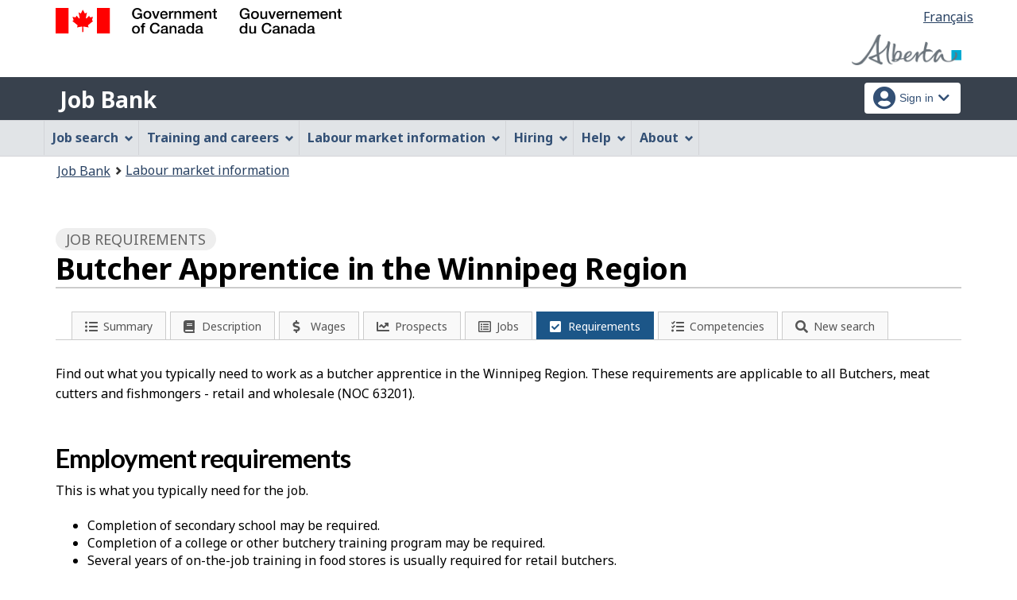

--- FILE ---
content_type: text/html;charset=UTF-8
request_url: https://ab.jobbank.gc.ca/marketreport/requirements/6267/geo11326;jsessionid=2668067BF7E9EA6EB6EDA6F7E0B454DF.jobsearch75
body_size: 15227
content:
<!DOCTYPE html>

<html class="no-js" lang="en" dir="ltr"><head id="j_id_4">
		<meta charset="utf-8" />

		<title>Butcher Apprentice in the Winnipeg Region | Job requirements - Job Bank
		</title>
		<meta content="width=device-width,initial-scale=1" name="viewport" />
		
		<meta name="dcterms.language" content="eng" />
		<meta name="dcterms.creator" content="Employment and Social Development Canada" />
		<meta name="dcterms.service" content="ESDC-EDSC_JobBank-GuichetEmplois" />
		<meta name="dcterms.accessRights" content="2" /><meta name="dcterms.title" content="Butcher Apprentice in the Winnipeg Region | Job requirements - Job Bank" />
			<meta property="og:title" content="Butcher Apprentice in the Winnipeg Region | Job requirements - Job Bank" />
			<meta name="description" property="og:description" content="Find out what is typically needed to work as a butcher apprentice in the Winnipeg Region. See what education, training or certification is usually required to practice this occupation. Visit Job Bank to learn more about professional licensing and other regulatory requirements in Canada." />
		<meta property="og:url" content="http://ab.jobbank.gc.ca/explore_career/job_market_report/job_requirement_report.xhtml" />
		<meta property="og:image" content="https://www.jobbank.gc.ca/themes-sat/assets/favicon-mobile.png" /><link type="text/css" rel="stylesheet" href="/jakarta.faces.resource/primeicons/primeicons.css.xhtml;jsessionid=96B96393CB6FEC9FA49FC1809499D661.jobsearch77?ln=primefaces&amp;v=12.0.0" /><script type="text/javascript">if(window.PrimeFaces){PrimeFaces.settings.locale='en_CA';PrimeFaces.settings.viewId='/explore_career/job_market_report/job_requirement_report.xhtml';PrimeFaces.settings.contextPath='';PrimeFaces.settings.cookiesSecure=false;}</script>
	
	
		<link href="/themes-sat/assets/favicon.ico" rel="icon" type="image/x-icon" />
		<link rel="stylesheet" href="/themes-sat/css/theme.min.css" />
		<link rel="stylesheet" href="/themes-sat/css/cdtsfixes.css" />
		<link rel="stylesheet" href="/themes-sat/css/apps.css" />
		
			
				<link href="/themes-jb/fontawesomepro/css/all.min.css" rel="stylesheet" />
				<link href="/themes-jb/fontawesomepro/css/v4-shims.min.css" rel="stylesheet" />
				<link rel="stylesheet" href="/themes-jb/js/css/jquery.timepicker.css" />
				<link rel="stylesheet" href="/themes-jb/css/theme-jb.css" />
				<link rel="stylesheet" href="/themes-jb/js/css/typeahead.css" />
			
			<noscript>
				<link rel="stylesheet" href="/themes-sat/css/noscript.min.css" />
				<link rel="stylesheet" href="/themes-sat/css/appsnoscript.css" />
			</noscript>
			
				<link rel="stylesheet" href="/themes-jb/css/project-jb-style.css" />
				<link rel="stylesheet" href="/themes-jb/css/project-style.css" />
		<link rel="stylesheet" href="//cdn.datatables.net/1.10.15/css/jquery.dataTables.css" />
		<link rel="stylesheet" href="//cdn.datatables.net/responsive/1.0.7/css/responsive.dataTables.min.css" />
		<link rel="stylesheet" href="/themes-jb/css/animate.css" /><!--[if lt IE 9]>
				<link rel="stylesheet" href="/themes-jb/css/project-style-ie8.css" /><![endif]-->
					<link rel="stylesheet" href="/invitation-manager/Overlay.css" />
			
			<script>
			//<![CDATA[
			dataLayer1 = [];

			(function(w,d,s,l,i){w[l]=w[l]||[];w[l].push({'gtm.start':
			new Date().getTime(),event:'gtm.js'});var f=d.getElementsByTagName(s)[0],
			j=d.createElement(s),dl=l!='dataLayer'?'&l='+l:'';j.async=true;j.src=
			'https://www.googletagmanager.com/gtm.js?id='+i+dl;f.parentNode.insertBefore(j,f);
			})(window,document,'script','dataLayer','GTM-W625MMN');
			//]]>
			</script>
				
				
				
				
				<script src="//assets.adobedtm.com/be5dfd287373/9b9cb7867b5b/launch-59d77766b86a.min.js"></script></head><body vocab="https://schema.org/" typeof="WebPage">
	
	<noscript><iframe src="https://www.googletagmanager.com/ns.html?id=GTM-W625MMN" height="0" width="0" style="display:none;visibility:hidden"></iframe></noscript>
	<nav aria-label="Skip Links">
		<ul id="wb-tphp">
			<li class="wb-slc"><a class="wb-sl" href="#wb-cont">Skip to main content</a></li>
			<li class="wb-slc visible-sm visible-md visible-lg"><a class="wb-sl" href="#wb-info">Skip to &quot;About this Web application&quot;</a></li>
		</ul>
	</nav>
		<header>
			<div id="wb-bnr" class="container">
				<div class="row">
						<section id="wb-lng" class="pull-right text-right">
							<h2 class="wb-inv">Language selection</h2>
							<ul class="list-inline mrgn-bttm-0">
								<li><a href="https://ab.guichetemplois.gc.ca/rapportmarche/prerequis/6267/geo11326" lang="fr">
									<span class="hidden-xs">Français</span>
									<abbr title="Français" class="visible-xs h3 mrgn-tp-sm mrgn-bttm-0 text-uppercase">fr</abbr>
								</a></li>
							</ul>
						</section>
					<div class="brand col-xs-9 col-sm-5 col-md-4" property="publisher" typeof="GovernmentOrganization">
						<img src="/themes-sat/assets/sig-blk-en.svg" alt="" property="logo" /><span class="wb-inv" property="name"> Government of Canada / <span lang="fr">Gouvernement du Canada</span></span>
						<meta property="areaServed" typeof="Country" content="Canada" />
						<link property="logo" href="/themes-sat/assets/wmms-blk.svg" />
					</div>

	<div class="brand prov-brand col-xs-7 col-sm-7 col-md-8"><a href="https://www.alberta.ca/jobs-alberta.aspx?utm_source=JobBank&amp;utm_medium=online&amp;utm_campaign=Branding&amp;utm_content=ABLogo" onclick="_gaq.push(['_trackEvent', 'ptBrandClick', 'JOBSEARCH', 'ab']); return true;" rel="external">
				<img class="img-responsive" alt="Opportunity Alberta" src="/fstream?provinceCode=ab&amp;lang=en&amp;key=ptbrand&amp;previewInd=false" /></a>
	</div>
					
					<section id="wb-srch" class="col-lg-offset-4 col-md-offset-4 col-sm-offset-2 col-xs-12 col-sm-5 col-md-4 visible-md visible-lg">
						<h2>Search</h2>
						<form action="#" method="post" name="cse-search-box" role="search" class="form-inline">
							<div class="form-group wb-srch-qry">
								<label for="wb-srch-q" class="wb-inv">Search website</label>
								<input id="wb-srch-q" class="wb-srch-q form-control" name="q" type="search" value="" size="34" maxlength="170" placeholder="Search" />
							</div>
							<div class="form-group submit">
								<button type="submit" id="wb-srch-sub" class="btn btn-primary btn-small" name="wb-srch-sub"><span class="glyphicon-search glyphicon"></span><span class="wb-inv">Search</span></button>
							</div>
						</form>
					</section>
				</div>
			</div>
			<div class="app-bar">
				<div class="container">
					<div class="row">
						<section class="col-xs-12 col-sm-7">
							<h2 class="wb-inv">Job Bank</h2>
									<a class="app-name" href="https://www.ab.jobbank.gc.ca/home">Job Bank</a>
						</section>
									<nav class="col-sm-5 hidden-xs hidden-print"><form id="j_id_22_4" name="j_id_22_4" method="post" action="/explore_career/job_market_report/job_requirement_report.xhtml;jsessionid=96B96393CB6FEC9FA49FC1809499D661.jobsearch77" class="dept-nav" enctype="application/x-www-form-urlencoded">
											<h2 class="wb-inv">Account menu</h2>
											<ul class="app-list-account list-unstyled">
<li class="signon btn-group pull-right ">
		<button type="button" class="btn dropdown-toggle" data-toggle="dropdown" aria-haspopup="true" aria-expanded="false">
			<span class="title"><span class="in-icon fas fa-user-circle fa-lg" aria-hidden="true"></span> <span class="fullName">Sign in</span><span class="fa fa-chevron-down" aria-hidden="true"></span></span>
		</button>
	<ul class="dropdown-menu">
				<li><a href="https://www.ab.jobbank.gc.ca/login">Job seekers</a></li>
				<li><a href="https://ab-employer.jobbank.gc.ca/employer/dashboard">Employers</a></li>
	</ul>
</li>
											</ul><input type="hidden" name="j_id_22_4_SUBMIT" value="1" /><input type="hidden" name="jakarta.faces.ViewState" id="j_id__v_0:jakarta.faces.ViewState:1" value="stateless" autocomplete="off" /></form>
									</nav>
					</div>
				</div>
			</div>
			<div class="app-bar-mb container visible-xs-block hidden-print">
				<nav aria-labelledby="cdts-hiddenMenuAndSearch">
					<h2 class="wb-inv" id="cdts-hiddenMenuAndSearch">Menu and search</h2>
					<ul class="app-list-main list-unstyled">
						<li class="wb-mb-links" id="wb-glb-mn"><a href="#mb-pnl" aria-controls="mb-pnl" class="btn overlay-lnk" role="button">Menu</a><h2>Menu</h2></li>
						
					</ul>
					<div id="mb-pnl"></div>
					
				</nav>
						<nav aria-labelledby="cdts-accountMenu">
							<h2 class="wb-inv" id="cdts-accountMenu">Account menu</h2><form id="j_id_24_3" name="j_id_24_3" method="post" action="/explore_career/job_market_report/job_requirement_report.xhtml;jsessionid=96B96393CB6FEC9FA49FC1809499D661.jobsearch77" class="dept-nav" enctype="application/x-www-form-urlencoded">
								<ul class="app-list-account list-unstyled">
<li class="signon btn-group pull-right ">
		<button type="button" class="btn dropdown-toggle" data-toggle="dropdown" aria-haspopup="true" aria-expanded="false">
			<span class="title"><span class="in-icon fas fa-user-circle fa-lg" aria-hidden="true"></span> <span class="fullName">Sign in</span><span class="fa fa-chevron-down" aria-hidden="true"></span></span>
		</button>
	<ul class="dropdown-menu">
				<li><a href="https://www.ab.jobbank.gc.ca/login">Job seekers</a></li>
				<li><a href="https://ab-employer.jobbank.gc.ca/employer/dashboard">Employers</a></li>
	</ul>
</li>
								</ul><input type="hidden" name="j_id_24_3_SUBMIT" value="1" /><input type="hidden" name="jakarta.faces.ViewState" id="j_id__v_0:jakarta.faces.ViewState:2" value="stateless" autocomplete="off" /></form>
						</nav>
			</div>
					<nav id="wb-sm" data-ajax-replace="/themes-sat/ajax/appmenu.xhtml?TF=false" data-trgt="mb-pnl" class="wb-menu visible-md visible-lg" typeof="SiteNavigationElement" aria-labelledby="appNavMenu">
						<div class="pnl-strt container nvbar">
							<h2 class="wb-inv" id="appNavMenu">Main navigation menu</h2>
							<div class="row">
								<ul class="list-inline menu cdts-background-initial" role="menubar">
									<li role="none"><a href="https://www.ab.jobbank.gc.ca/findajob" class="item">Job search</a></li>
									<li role="none"><a href="https://www.ab.jobbank.gc.ca/career-planning" class="item">Training and careers</a></li>
									<li role="none"><a href="https://www.ab.jobbank.gc.ca/trend-analysis" class="item">Labour market information</a></li>
									<li role="none"><a href="https://www.ab.jobbank.gc.ca/employers" class="item">Hiring</a></li>
									<li role="none"><a href="https://www.ab.jobbank.gc.ca/aboutus" class="item">Help</a></li>
									<li role="none"><a href="/helpsupport" class="item">About</a></li>
								</ul>
							</div>
						</div>
					</nav>
				<nav id="wb-bc" property="breadcrumb">
					<h2>You are here:</h2>
					<div class="container">
						<ol class="breadcrumb"><li><a href="https://www.ab.jobbank.gc.ca/" >Job Bank</a></li><li><a href="/trend-analysis" >Labour market information</a></li>
						</ol>
					</div>
				</nav>
		</header>
<div id="header-search">

</div>
				<main role="main" property="mainContentOfPage" class="container">
		<div class="job-market">
		   	<h1 property="name" id="wb-cont" class="title">
			   	<span class="section-name"><span class="fa fa-check-square"></span> Job requirements</span>
			   	<span class="heading-info">Butcher Apprentice in the Winnipeg Region</span>
			   	<div class=""></div>
		   	</h1>

			<div class="row">
				<div class="col-md-12">
    <div class="sectionbar">
	    <ul id="jobmarketTabs" class="jobmarket mrgn-bttm-lg" aria-label="Explore job profile">
		    <li class="mobile-menu" role="none"><a href="#" aria-haspopup="true" aria-expanded="false" tabindex="0"><span class="menu-status-icon" aria-hidden="true"></span> <span class="label">Explore job profile</span></a>
			    <ul aria-label="Explore job profile" class="navigation-lmi">
					<li><a href="/marketreport/summary-occupation/6267/geo11326;jsessionid=96B96393CB6FEC9FA49FC1809499D661.jobsearch77" id="j_id_2k_2_9" class="">
							<span class="fa-icon fa fa-list-ul" aria-hidden="true"></span><span class="label">Summary</span></a>
					</li><li><a href="/marketreport/occupation/6267/geo11326;jsessionid=96B96393CB6FEC9FA49FC1809499D661.jobsearch77" id="j_id_2k_2_e" class="">
							<span class="fa-icon fa fa-book" aria-hidden="true"></span><span class="label">Description</span></a>
					</li><li><a href="/marketreport/wages-occupation/6267/geo11326;jsessionid=96B96393CB6FEC9FA49FC1809499D661.jobsearch77" id="j_id_2k_2_j" class="">
							<span class="fa-icon fa fa-dollar" aria-hidden="true"></span><span class="label">Wages</span></a>
					</li><li><a href="/marketreport/outlook-occupation/6267/geo11326;jsessionid=96B96393CB6FEC9FA49FC1809499D661.jobsearch77" id="j_id_2k_2_o" class="">
							<span class="fa-icon fa fa-line-chart" aria-hidden="true"></span><span class="label">Prospects</span></a>
					</li><li><a href="/marketreport/jobs/6267/geo11326;jsessionid=96B96393CB6FEC9FA49FC1809499D661.jobsearch77" id="j_id_2k_2_t" class="">
							<span class="fa-icon fa fa-list-alt" aria-hidden="true"></span><span class="label">Jobs</span></a>
					</li><li><a href="/marketreport/requirements/6267/geo11326;jsessionid=96B96393CB6FEC9FA49FC1809499D661.jobsearch77" id="j_id_2k_2_y" class="active">
							<span class="fa-icon fa fa-check-square" aria-hidden="true"></span><span class="label">Requirements</span></a>
					</li><li><a href="/marketreport/skills/6267/geo11326;jsessionid=96B96393CB6FEC9FA49FC1809499D661.jobsearch77" id="j_id_2k_2_13" class="">
							<span class="fa-icon fa fa-tasks" aria-hidden="true"></span><span class="label">Competencies</span></a>
					</li><li class="quickSearchButton">
						<a class="btn-search" href="#" aria-expanded="false">
							<span class="fa-icon fa fa-search" aria-hidden="true"></span><span class="label">New search</span>    
						</a>
					</li>
					<li class="toggleQuickSearch">
						<div class="search-bar overflow-hide">
	<div id="search-container"><form id="jmr-search" name="jmr-search" method="post" action="/explore_career/job_market_report/job_requirement_report.xhtml;jsessionid=96B96393CB6FEC9FA49FC1809499D661.jobsearch77" enctype="application/x-www-form-urlencoded">
	    	<p>Search for a new job profile</p>
			<div class="ta-jobtitlesuggest col-md-6 form-group"><label class="required" for="jmr-search:occupationInput">Occupation<span id="jmr-search:error-occupationInput"></span></label>
				<div class="related-group"><input id="jmr-search:occupationInput" name="jmr-search:occupationInput" type="text" value="butcher apprentice" class="form-control" placeholder="Example: Cook" /><input type="hidden" id="jmr-search:id" name="jmr-search:id" value="6267" data-name="id" /><input type="hidden" id="jmr-search:noc_code" name="jmr-search:noc_code" value="63201" />
					<span role="status" class="ta-jobtitlesuggest-message wb-inv"></span>
					<span id="suggestioncount" data-name="suggestioncount" role="status" aria-live="polite" class="typeahead-helper-hidden-accessible"></span>
				</div>						
			</div>
			<div class="ta-cityprovsuggest col-md-6 "><label for="jmr-search:cityPostalCodeInput">City, province or territory<span id="jmr-search:error-loc-input-field"></span></label>
				<div class="input-group"><input id="jmr-search:cityPostalCodeInput" name="jmr-search:cityPostalCodeInput" type="text" value="" class="form-control" placeholder="City, province or territory" /><input type="hidden" id="jmr-search:locationparam" name="jmr-search:locationparam" value="geo11326" />
					<span id="ta-communitysuggest-suggestioncount" data-name="suggestioncount" role="status" aria-live="polite" class="typeahead-helper-hidden-accessible"></span>
					<span role="status" class="ta-jobtitlesuggest-message ta-communitysuggest-selected-title typeahead-helper-hidden-accessible"></span>	
					<span class="input-group-btn"><button name="jmr-search:j_id_2k_2_1o" type="submit" id="search" class="btn btn-primary">Search</button>
					</span>
				</div>
			</div>
			<div class="clearfix"></div><input type="hidden" name="jmr-search_SUBMIT" value="1" /><input type="hidden" name="jakarta.faces.ViewState" id="j_id__v_0:jakarta.faces.ViewState:3" value="stateless" autocomplete="off" /></form>
	</div>
	
	<div class="clearfix"></div>
						</div>
					</li>
				</ul>
			</li>
		</ul>
	</div>
					
					<p class="mrgn-tp-lg mrgn-bttm-lg">Find out what you typically need to work as a butcher apprentice in the Winnipeg Region. These requirements are applicable to all Butchers, meat cutters and fishmongers - retail and wholesale  (NOC 63201).
					 	 
					</p>
			   	</div>
			   	<div class="clearfix"></div>
				
				
				
				<div class="col-md-12">
						<div class="row mrgn-bttm-lg">

	<div class="col-xs-12">
		<h2>Employment requirements</h2>
	    <p>This is what you typically need for the job.</p><ul class="nocemploymentrequirement"><li>Completion of secondary school may be required.</li><li>Completion of a college or other butchery training program may be required.</li><li>Several years of on-the-job training in food stores is usually required for retail butchers.</li></ul>
		<p class="source_reference">
			Source
			<a href="https://noc.esdc.gc.ca/?GoCTemplateCulture=en-CA">National Occupational Classification</a>
		</p> 
	</div>
	<div class="col-xs-12">
	    <h2>Professional certification and licensing</h2>
	    <span class="bubble bubble-blue-light">Manitoba</span><p>If this occupation is regulated, you may need to get a certification and/or a professional license from a regulatory authority (or become registered as an apprentice) before you can start working. Certification can be compulsory or voluntary, depending on the occupation.<ul><li>If the certification is <strong>compulsory</strong>, you must be certified (or be registered as an apprentice) before you can practise the occupation and use the professional designation.</li><li>If the certification is <strong>voluntary</strong>, you don’t need to be certified to practise this occupation.</li></ul> <p>Find out if this occupation is regulated and contact the regulatory authority to learn about the certification and/or licensing process. </p>  
	    <div class="overflowScrollX">
			<p class="source_reference mrgn-tp-md">
				Source
				<a href="https://www.canada.ca/en/employment-social-development/programs/foreign-credential-recognition.html">Foreign Credential Recognition Program - ESDC</a>
			</p>
				<p class="mrgn-tp-md col-xs-12"><a href="/marketreport/requirements/6267/ca;jsessionid=96B96393CB6FEC9FA49FC1809499D661.jobsearch77" id="j_id_2k_2_34">										
						<strong>Find out where this occupation is regulated in Canada</strong></a>
				</p>
		</div>  
	  </div>
						</div>
				</div>
			 	 
				<div class="col-md-12"><h2 class="newcomers-heading">Do you want to work in another province or territory?</h2><p>If you are already certified to work in a regulated occupation in your province or territory, it will be  easier for you to have your certification recognized in another province or territory. See the <a href="http://www.workersmobility.ca/">Workers Mobility&#39;s website</a> to learn more.</p>
					
					
				</div>
				</div>
			</div>

			<div class="col-md-5 mrgn-tp-md"><a href="/survey/9;jsessionid=96B96393CB6FEC9FA49FC1809499D661.jobsearch77" class="btn btn-default btn-sm btn-block">
					<span class="fa fa-flag" aria-hidden="true"></span> Labour Market Information Survey
				</a>
			</div>
					
					<div class="container pagedetails">
						<h2 class="wb-inv">Page details</h2>
						<div class="row">
							<div class="col-sm-6 col-lg-4 mrgn-tp-sm hidden">
								<a href="https://www.canada.ca/en/report-problem.html" class="btn btn-default btn-block">Report a problem or mistake on this page</a>
							</div>
							<div class="col-sm-3 mrgn-tp-sm pull-right hidden">
								<div class="wb-share" data-wb-share="{&quot;lnkClass&quot;: &quot;btn btn-default btn-block&quot;}"></div>
							</div>
						</div>
						<dl id="wb-dtmd">
							<dt>Date modified: </dt>
							<dd><time property="dateModified">2025-12-01</time></dd>
						</dl>
					</div>
				</main>
<aside class="prov-prog container">	
		<div class="wb-eqht row">
		<section class="col-md-12 mrgn-bttm-md"><a href="https://www.canada.ca/en/employment-social-development/programs/foreign-credential-recognition.html?utm_campaign=esdc-edsc-fcr-rtce-itp-2026&amp;utm_medium=dis&amp;utm_source=job-bank&amp;utm_content=fcr-loans-20260102-en" onclick="_gaq.push(['_trackEvent', 'ptBannerClick', 'JOBSEARCH', 'ab']); adobeDataLayer.push({'event':'customTracking','link': {'customCall':'ESDC:EDSC:JobBank Banner Click'}}); return true;" rel="external" class="provBanner">
				<img class="img-responsive thumbnail mrgn-bttm-sm" alt="Learn more about foreign credential recognition loans for internationally trained professionals" src="/fstream?provinceCode=ab&amp;lang=en&amp;key=ptbanner.seeker.1&amp;previewInd=false" /><span>Opens in a new window</span></a>
		</section>
		</div>
	
</aside>
		

		<footer id="wb-info">
			
			<div class="gc-contextual">
				<div class="container">
					<nav>
						<h2 class="wb-inv">Related links</h2>
						<ul class="list-col-xs-1 list-col-sm-2 list-col-md-3">
									<li><a href="https://www.ab.jobbank.gc.ca/helpsupport">Job Bank Support</a></li>
									<li><a href="https://www.ab.jobbank.gc.ca/aboutus">About us</a></li>
									<li><a href="https://www.ab.jobbank.gc.ca/network">Our network</a></li>
									<li><a href="https://www.ab.jobbank.gc.ca/termsofuseseeker">Terms of use - Job seekers</a></li>
									<li><a href="https://www.ab.jobbank.gc.ca/termsofuseemployer">Terms of use - Employers</a></li>
						</ul>
					</nav>
				</div>
			</div>
			<div class="gc-sub-footer">
				<div class="container d-flex align-items-center">
					<nav aria-labelledby="aboutWebApp">
						<h3 class="wb-inv" id="aboutWebApp">Government of Canada Corporate</h3>
						<ul>
							<li><a href="https://www.canada.ca/en/transparency/terms.html" target="_blank" rel="noopener">Terms and conditions<span class="wb-inv"> This link will open in a new window</span></a></li>
							<li><a href="https://www.canada.ca/en/transparency/privacy.html" target="_blank" rel="noopener">Privacy<span class="wb-inv"> This link will open in a new window</span></a></li>
						</ul>
					</nav>
					<div class="col-xs-6 visible-sm visible-xs tofpg">
						<a href="#wb-cont">Top of Page <span class="glyphicon glyphicon-chevron-up"></span></a>
					</div>
					<div class="wtrmrk align-self-end">
						<img src="/themes-sat/assets/wmms-blk.svg" alt="Symbol of the Government of Canada" />
						<meta property="areaServed" typeOf="Country" content="Canada" />
						<link property="logo" href="/themes-sat/assets/wmms-blk.svg" />
					</div>
				</div>
			</div>
		</footer>

		<script src="/themes-sat/js/jquery/2.2.4/jquery.min.js"></script>
		<script src="/themes-sat/js/wet-boew.min.js"></script>
		<script src="/themes-sat/js/theme.min.js"></script>
		<script src="/themes-jb/js/settings/site-settings-gtie8.js"></script>
		
				<script src="/themes-sat/js/cdtscustom.js"></script>
			
				<script src="/themes-jb/js/third-party/jquery.timepicker.min.js"></script>
				<script src="/themes-jb/js/third-party/jquery.capslockstate.js"></script>
				<script src="/themes-jb/js/third-party/typeahead.bundle.min.js"></script>
	<script type="text/javascript">
	//<![CDATA[
    //Dropdown function
	dropdownToggle = function() {
		$('button.dropdown-toggle, a.signInUserAccount').removeClass('disabled');
		$(document).on('click', 'button.dropdown-toggle', function(e) {
		    $('button.dropdown-toggle').not(this).each( function(e) {
				$(this).parent('.btn-group').removeClass('open');
			});
			if ($(this).parent().is('.btn-group')) {
				//console.log('OPEN dropdown');
			    $(this).attr('aria-expanded', function (i, attr) {
				    return attr == 'true' ? 'false' : 'true'
				});
				$(this).parent('.btn-group').toggleClass('open');
				if ($(this).hasClass('btn-func-filter')) {
				    if ($(this).parent('.filter-group').hasClass('open')) {
						$('.dropdown-menu, .dropdown-group').parent('.btn-group').find('.btn-func-filter').children('.fa-icon').removeClass('fa-chevron-up').addClass('fa-chevron-down');
						$(this).find('.fa-icon').toggleClass('fa-chevron-down fa-chevron-up');
					} else {
					    $(this).find('.fa-icon').toggleClass('fa-chevron-up fa-chevron-down');
					    $('.dropdown-menu, .dropdown-group').parent('.btn-group').find('.btn-func-filter').children('.fa-icon').removeClass('fa-chevron-up').addClass('fa-chevron-down');
					}
				}
			}		
			return false;
		});
	}
	//Initiate Dropdown once document has been loaded
	dropdownToggle();
	
	//Remove Dropdown function
	removeDropdownToggle = function(e) {
	    $(document).on('click', function(e) {
			var dropdownToggle = $('.dropdown-menu, .dropdown-group').parent('.btn-group, .filter-group');
			/* if (!$(this).parent().is('.btn-group')) {
			    console.log('click outside');
			    $('button.dropdown-toggle').attr('aria-expanded','false');
				$(dropdownToggle).removeClass('open');
				if ($(dropdownToggle)) {
					$(dropdownToggle).find('.btn-func-filter').children('.fa-icon').removeClass('fa-chevron-up').addClass('fa-chevron-down');
				}
			} */
			var $trigger = $(".dropdown-toggle, .dropdown-menu");
	        if($trigger !== e.target && !$trigger.has(e.target).length){
	            //console.log('REMOVE dropdown outside');
	            $(dropdownToggle).removeClass('open');
				if ($(dropdownToggle)) {
					$(dropdownToggle).find('.btn-func-filter').children('.fa-icon').removeClass('fa-chevron-up').addClass('fa-chevron-down');
				}
	        }
		});
	    escRemoveDropdownToggle();
	}

	hideDropdownToggle = function() {
		$('ul.dropdown-menu li a').on('focus focusin', function() {
			var $signonbutton = $(this).parents('li.btn-group');
			$signonbutton.addClass("open");
			$signonbutton.find('button.dropdown-toggle').attr('aria-expanded','true');
		}).on('focusout', function() {
			var $signonbutton = $(this).parents('li.btn-group');
			var $parent = $(this).parents('ul.dropdown-menu');
			setTimeout(function() {
				if (!$.contains($parent[0], document.activeElement)) {
					$signonbutton.removeClass("open");
					$signonbutton.find('button.dropdown-toggle').attr('aria-expanded','false');
				}
		    }, 0);
			//console.log('HIDE dropdown');
		});
		escRemoveDropdownToggle();
	}
	
	escRemoveDropdownToggle = function(e) {
	    $(document).on('keydown', 'button.dropdown-toggle', function(e) {
			// Escape key
			if(event.which == 27) {
				//console.log('ESCAPE KEY from main button');
			    var dropdownToggle = $('.dropdown-menu, .dropdown-group').parent('.btn-group, .filter-group');
				/* if (!$(this).parent().is('.btn-group')) {
				    console.log('click outside');
				    $('button.dropdown-toggle').attr('aria-expanded','false');
					$(dropdownToggle).removeClass('open');
					if ($(dropdownToggle)) {
						$(dropdownToggle).find('.btn-func-filter').children('.fa-icon').removeClass('fa-chevron-up').addClass('fa-chevron-down');
					}
				} */
				var $trigger = $(".dropdown-toggle, .dropdown-menu");
		        if($trigger !== e.target && !$trigger.has(e.target).length){
		            //console.log('REMOVE dropdown outside');
		            $(dropdownToggle).removeClass('open');
					if ($(dropdownToggle)) {
						$(dropdownToggle).find('.btn-func-filter').children('.fa-icon').removeClass('fa-chevron-up').addClass('fa-chevron-down');
					}
		        }
			 	event.preventDefault();
			}
		});
	    $(document).on('keydown', '.dropdown-menu input, .dropdown-menu h3, .dropdown-menu .list-group, .dropdown-menu button, .dropdown-menu a', function(e) {
		// Escape key
		if(event.which == 27) {
		    var dropdownToggle = $('.dropdown-menu, .dropdown-group').parent('.btn-group, .filter-group');
		    var $trigger = $("input[type=checkbox]");
	        if($trigger !== e.target && !$trigger.has(e.target).length){
	            $(dropdownToggle).removeClass('open');
				if ($(dropdownToggle)) {
				    $(dropdownToggle).find('.btn-func-filter').children('.fa-icon').removeClass('fa-chevron-up').addClass('fa-chevron-down');
				    $(this).parents('.dropdown-menu').prev('.dropdown-toggle').focus();
				}
	        }
		 	event.preventDefault();
		}
	});
	}
	//Initiate Remove Dropdown once document has been loaded
	removeDropdownToggle();
	hideDropdownToggle();
	$(document).ready(function(){
		//$('.jbservices').removeClass('disabled');
		
		//Form required field input label indicators and disclaimer
		formRequired = function() {
			
			var formRequiredAsteriskClass = 'formRequiredAsterisk';
			var formRequiredAsteriskGroup = $("form."+formRequiredAsteriskClass);
			var asteriskSymbol = '<span class="symbol-required">*</span>'
			var asteriskDisclaimer = '<div class="col-md-12 row"><p class="tip-required"><span class="fa fa-info-circle fa-lg"></span>&nbsp;Any fields marked with an asterisk (<span>*</span>) are required.</p></div><div class="clearfix"></div>'
			
			var formRequiredWordClass = 'formRequiredWord';
			var formRequiredWordGroup = $("form."+formRequiredWordClass);
			var requiredWord = "<span class='req'>(required)</span>";
			
			//### Insert asterisk symbol
			if ($(formRequiredAsteriskGroup)) {
				//Label
				$(formRequiredAsteriskGroup).find('label.required').each(function() {
					//There is symbol
					if ($(this).children('.symbol-required').length > 0) {
					//No symbol
					} else {
						$(this).prepend(asteriskSymbol);
					}
				});
				//Legend
				$(formRequiredAsteriskGroup).find('legend.required').each(function() {
					//There is symbol
					if ($(this).children('.symbol-required').length > 0) {
					//No symbol
					} else {
						$(this).prepend(asteriskSymbol);
					}
				});
				//H1
				$(formRequiredAsteriskGroup).find('h1.required').each(function() {
					//There is symbol
					if ($(this).children('.symbol-required').length > 0) {
					//No symbol
					} else {
						$(this).prepend(asteriskSymbol);
					}
				});
				//H2
				$(formRequiredAsteriskGroup).find('h2.required').each(function() {
					//There is symbol
					if ($(this).children('.symbol-required').length > 0) {
					//No symbol
					} else {
						$(this).prepend(asteriskSymbol);
					}
				});
				//H3
				$(formRequiredAsteriskGroup).find('h3.required').each(function() {
					//There is symbol
					if ($(this).children('.symbol-required').length > 0) {
					//No symbol
					} else {
						$(this).prepend(asteriskSymbol);
					}
				});
				
				//Insert asterisk disclaimer
				if ($(formRequiredAsteriskGroup).find('.module-stepbar').length !== 0) {
					if (!$('p.tip-required:visible').length) {
						//console.log('no tip so add tip!');
						$(formRequiredAsteriskGroup).find('.module-stepbar').after(asteriskDisclaimer);
					}
				} else {
					$(formRequiredAsteriskGroup).prepend(asteriskDisclaimer);
				}
			}
			
			//### Insert word required
			if ($(formRequiredWordGroup)) {
				//Label
				$(formRequiredWordGroup).find('label.required').each(function() {
					//There is word required
					if ($(this).children('.req').length > 0) {
					//No word required
					} else {
						$(this).append(requiredWord);
					}
				});
				//Legend
				$(formRequiredWordGroup).find('legend.required').each(function() {
					//There is word required
					if ($(this).children('.req').length > 0) {
					//No word required
					} else {
						$(this).append(requiredWord);
					}
				});
				//H1
				$(formRequiredWordGroup).find('h1.required').each(function() {
					//There is word required
					if ($(this).children('.req').length > 0) {
					//No word required
					} else {
						$(this).append(requiredWord);
					}
				});
				//H2
				$(formRequiredWordGroup).find('h2.required').each(function() {
					//There is word required
					if ($(this).children('.req').length > 0) {
					//No word required
					} else {
						$(this).append(requiredWord);
					}
				});
				//H3
				$(formRequiredWordGroup).find('h3.required').each(function() {
					//There is word required
					if ($(this).children('.req').length > 0) {
					//No word required
					} else {
						$(this).append(requiredWord);
					}
				});
			}
		}
		formRequired();
		
	});
	$(document).on("wb-ready.wb", function(event) {
		//Initiate script after WET Plugins are done loading...
		var formErrorValidation = false;
		var formErrorValidationGuest = true;
		var runFormErrorValidation = false
		if (localStorage.getItem('signInPopUp') === 'true') {
			var signInPopUp = true;
		}
		//console.log('Error?'+formErrorValidation+'  Dashboard page? '+runFormErrorValidation);
		//console.log('Alert: '+formErrorValidationGuest);
		if (signInPopUp && formErrorValidation && !runFormErrorValidation && formErrorValidationGuest || signInPopUp && formErrorValidation && runFormErrorValidation && formErrorValidationGuest) {
			//console.log('Open Standard/Plus login popup!');
			openSignInUserAccount();
		} else if (!formErrorValidationGuest) {
			//console.log('Open Guest login popup!');
			openSignInGuestUserAccount();
		} else if (!formErrorValidation) {
			//console.log('No error validation!');
			localStorage.removeItem('signInPopUp');	
		} else {
			//console.log('Not opened login popup');
		}
		function openSignInUserAccount() {
			//console.log('opensigninuseraccoun');
			$.magnificPopup.open({
				prependTo: '#loginForm',
			    items: [
					{
						src: '#user-signin',
						type: 'inline',
					}
				],
				callbacks: {
				    open: function() {
				    
				    },
				    close: function() {
				    	//console.log('Close sign in popup!');
				    	localStorage.removeItem('signInPopUp');	
				    }
				  }
			});
			if (signInPopUp && !formErrorValidation) {
				localStorage.removeItem('signInPopUp');	
			}
		}
		function openSignInGuestUserAccount() {
			$.magnificPopup.open({
				prependTo: '#loginModalFormViewJobAlerts',
			    items: [
					{
						src: '#guestmode-signin-view',
						type: 'inline',
					}
				],
			});
		}
		
		//$(document).on("wb-ready.wb", function() {
		$(document).on('click', '.signInRegisterJobAlerts', function(e) {
			//Event for actual link action
			e.preventDefault();
			//Run WET plugin
			$.magnificPopup.open({
				prependTo: '#loginModalFormRegisterJobAlerts',
				//modal: true,
			    items: [
					{
						src: '#guestmode-signin-register',
						type: 'inline',
					}
				],
				//closeBtnInside: true
			});
		});

		$(document).on('click', '.signInViewJobAlerts', function(e) {
			//Event for actual link action
			e.preventDefault();
			//Run WET plugin
			$.magnificPopup.open({
				prependTo: '#loginModalFormViewJobAlerts',
				//modal: true,
			    items: [
					{
						src: '#guestmode-signin-view',
						type: 'inline',
					}
				],
				//closeBtnInside: true
			});
		});
		$(document).on('click', '.signInUserAccount', function(e) {
			var title = $(this).find('.title').text();
			//console.log(title);
			$('#loginForm').find('.modal-title').text(title);
			//Event for actual link action
			e.preventDefault();
			//Run WET plugin
			$.magnificPopup.open({
				prependTo: '#loginForm',
				//modal: true,
			    items: [
					{
						src: '#user-signin',
						type: 'inline',
					}
				],
				callbacks: {
				    open: function() {
				    
				    },
				    close: function() {
				    	//console.log('Close sign in popup!');
				    	localStorage.removeItem('signInPopUp');	
				    }
				  }
				//closeBtnInside: true
			});
			$('#submitUserSignInPopUp').click( function() {
				//console.log('signInPopUp');
				localStorage.setItem('signInPopUp', 'true');
			});
		});
		
		$('#submitUserSignIn').click( function() {
			//console.log('signIn normal');
			localStorage.removeItem('signInPopUp');
		});
	});
	//]]>
	</script>
				<script src="/themes-jb/js/settings/site-settings-all.js"></script>
		<script>
		//<![CDATA[
			
			var _gaq = _gaq || [];
			var lang = 'en';
			
			if (lang === 'en') {
				domain = 'jobbank.gc.ca';
			}
			if (lang === 'fr') {
				domain = 'guichetemplois.gc.ca';
			}
			
			//jobbank account tracking
			_gaq.push(['_setAccount', 'UA-10101722-1']);
			_gaq.push(['_setAllowLinker', true]);
			_gaq.push(['_setDomainName', domain]);
			_gaq.push(['_gat._anonymizeIp']);
			_gaq.push(['_trackPageview']);
				  	 
			(function() {
			  var ga = document.createElement('script'); ga.type = 'text/javascript'; ga.async = true;
			  //ga.src = ('https:' == document.location.protocol ? 'https://ssl' : 'http://www') + '.google-analytics.com/u/ga_debug.js';
			  ga.src = ('https:' == document.location.protocol ? 'https://ssl' : 'http://www') + '.google-analytics.com/ga.js';
			  var s = document.getElementsByTagName('script')[0]; s.parentNode.insertBefore(ga, s);
			})();
			
			//GA for Mega Menu
			$(document).on('click', '#wb-sm ul li.active.sm-open > ul.open > li > a', function(event) {
				var tablabel = $(this).parents('ul.open').prev().text();
				var itemlabel = $(this).text();
				//alert('Clicked on '+tablabel+' Mega Menu - '+itemlabel);
				_gaq.push(['_trackEvent', 'MegaMenu', 'action: click', 'label: '+itemlabel]);				
			});
			// Device detection for Google Analytics Smart Banner
			if ($("meta[name='smartbanner:page']").length) {
				var iOS = /iPad|iPhone|iPod/.test(navigator.userAgent) && !window.MSStream;
				var Android = /Android/i.test(window.navigator.userAgent) && !window.MSStream;
				var pageName = $("meta[name='smartbanner:page']").attr("content");  
				
				if (iOS) {
					platform = 'iOS';
				} else if (Android) {
					platform = 'Android';
				}
				
				var onLoadHandlerForConflictTesting = function() {
					$('.js_smartbanner__exit').on('click', function() {
						//console.log('SmartBannerClose '+pageName+' '+platform);
						_gaq.push(['_trackEvent', 'SmartBannerClose', pageName, platform]);
					});
					$('.smartbanner__button').on('click', function() {
						//console.log('SmartBannerClick '+pageName+' '+platform);
						_gaq.push(['_trackEvent', 'SmartBannerClick', pageName, platform]);
					});
					if ($('.js_smartbanner').length) {
						//console.log('SmartBannerView '+pageName+' '+platform);
						_gaq.push(['_trackEvent', 'SmartBannerView', pageName, platform]);
					}
			    };
			    window.onload = onLoadHandlerForConflictTesting;
			}
			
		//]]> 
		</script>
		
	<script type="text/javascript">
	//console.log('Google Analytics code');
		var TFWMode;
		
		// Google Analytics - Job Search
		//<![CDATA[
			
			var sourcePage;
			function checkThisPage() {
				if (false) {
					//console.log('This is homePage'); 
					sourcePage = 'homePage';
				} else if (false) {
					//console.log('This is findAJobLandingPage');
					sourcePage = 'findAJobLandingPage';
				} else if (false) {
					//console.log('This is searchResultsPage');
					sourcePage = 'searchResultsPage';
				} else if (false) {
					//console.log('This is jobPostingPage');
					sourcePage = 'jobPostingPage';
				} else if (false) {
					//console.log('This is dashboardPage');
					sourcePage = 'dashboardPage';
				} else if (false) {
					//console.log('This is alertsPages');
					sourcePage = 'alertsPages';
				} else if (false) {
					//console.log('This is matchPages');
					sourcePage = 'matchPages';
				} else if (false) {
					//console.log('This is favouritesPages');
					sourcePage = 'favouritesPages';
				} else if (false) {
					//console.log('This is browsePages');
					sourcePage = 'browsePages';
				}  else if (false) {
					//console.log('This is youthHomePage');
					sourcePage = 'youthHomePage';
				} else if (false) {
					//console.log('This is TFWHomePage');
					sourcePage = 'TFWHomePage';
				} else {
					sourcePage = '/explore_career/job_market_report/job_requirement_report.xhtml';
				}
			}
			checkThisPage();
			$('form.search-module').submit(function(){
				//alert('GA '+sourcePage);
				var searchString = $("#searchString").val();
			    var locationString = $("#locationstring").val();
			    if ($("input[name=fsrc]").val() == "21") {
			    	var fsrc21 = true;
			    	//alert('CSJ fsrc 21');
			    }
			    if ($("input[name=fsrc]").val() == "32") {
			    	var fsrc32 = true;
			    	//alert('TFW fsrc 32');
			    }
				if (_gaq != undefined) {
					if ((!fsrc21 && !fsrc32)) {
						//alert('General GA - Job Search Mode');
						if (searchString.length && locationString.length) {
							//alert('searchString: '+searchString+ ' and locationString: '+locationString+'\nSource page: '+sourcePage);
							_gaq.push(['_trackEvent', 'jobSearchTitle', 'source : '+sourcePage, searchString]);
							_gaq.push(['_trackEvent', 'jobSearchLocation', 'source : '+sourcePage, locationString]);
							_gaq.push(['_trackEvent', 'jobSearch', 'source : '+sourcePage, searchString+' '+locationString]);
						}
						if (searchString.length && !locationString.length) {
							//alert('searchString: '+searchString+'\nSource page: '+sourcePage);
							_gaq.push(['_trackEvent', 'jobSearchTitle', 'source : '+sourcePage, searchString]);
							_gaq.push(['_trackEvent', 'jobSearch', 'source : '+sourcePage, searchString]);
						}
						if (!searchString.length && locationString.length) {
							//alert('locationString: '+locationString+'\nSource page: '+sourcePage);
							_gaq.push(['_trackEvent', 'jobSearchLocation', 'source : '+sourcePage, locationString]);
							_gaq.push(['_trackEvent', 'jobSearch', 'source : '+sourcePage, locationString]);
						}
						if (!searchString.length && !locationString.length) {
							//alert('No search!'+'\nSource page: '+sourcePage);
							_gaq.push(['_trackEvent', 'jobSearchTitle', 'source : '+sourcePage, '']);
							_gaq.push(['_trackEvent', 'jobSearchLocation', 'source : '+sourcePage, '']);
							_gaq.push(['_trackEvent', 'jobSearch', 'source : '+sourcePage, '']);
						}
					} else {
						//alert('GA else search');
						if (fsrc21) {
							//alert('General GA - CSJ Mode!');
							if (searchString.length && !locationString.length) {
						       _gaq.push(['_trackEvent', 'CSJjobSearchTitle', 'source : '+sourcePage, searchString]);
						       _gaq.push(['_trackEvent', 'CSJjobSearchLocation', 'source : '+sourcePage, locationString]);
						       _gaq.push(['_trackEvent', 'CSJjobSearch', 'source : '+sourcePage, searchString+' '+locationString]);
						       //alert('GAQ title: '+searchString+'\nSource page: '+sourcePage);
							}
							if (locationString.length && !searchString.length) {
						       _gaq.push(['_trackEvent', 'CSJjobSearchTitle', 'source : '+sourcePage, searchString]);
						       _gaq.push(['_trackEvent', 'CSJjobSearchLocation', 'source : '+sourcePage, locationString]);
						       _gaq.push(['_trackEvent', 'CSJjobSearch', 'source : '+sourcePage, searchString+' '+locationString]);
						      //alert('GAQ location: '+locationString+'\nSource page: '+sourcePage);
							}
							if (searchString.length && locationString.length) {
						       _gaq.push(['_trackEvent', 'CSJjobSearchTitle', 'source : '+sourcePage, searchString]);
						       _gaq.push(['_trackEvent', 'CSJjobSearchLocation', 'source : '+sourcePage, locationString]);
						       _gaq.push(['_trackEvent', 'CSJjobSearch', 'source : '+sourcePage, searchString+' '+locationString]);
						       //alert('GAQ title: '+searchString+'\nGAQ location: '+locationString+'\nSource page: '+sourcePage);
							}
							if (!searchString.length && !locationString.length) {
						       _gaq.push(['_trackEvent', 'CSJjobSearchTitle', 'source : '+sourcePage, searchString]);
						       _gaq.push(['_trackEvent', 'CSJjobSearchLocation', 'source : '+sourcePage, locationString]);
						       _gaq.push(['_trackEvent', 'CSJjobSearch', 'source : '+sourcePage, searchString+' '+locationString]);
						       //alert('BOTH EMPTY!'+'\nGAQ title: '+searchString+'\nGAQ location: '+locationString+'\nSource page: '+sourcePage);
							}
						}
						if (fsrc32) {
							//alert('General GA - TFW Mode!');
							if (searchString.length && !locationString.length) {
						       _gaq.push(['_trackEvent', 'TFWjobSearchTitle', 'source : '+sourcePage, searchString]);
						       _gaq.push(['_trackEvent', 'TFWjobSearchLocation', 'source : '+sourcePage, locationString]);
						       _gaq.push(['_trackEvent', 'TFWjobSearch', 'source : '+sourcePage, searchString+' '+locationString]);
						       //alert('TFW GAQ title: '+searchString+'\nSource page: '+sourcePage);
							}
							if (locationString.length && !searchString.length) {
						       _gaq.push(['_trackEvent', 'TFWjobSearchTitle', 'source : '+sourcePage, searchString]);
						       _gaq.push(['_trackEvent', 'TFWjobSearchLocation', 'source : '+sourcePage, locationString]);
						       _gaq.push(['_trackEvent', 'TFWjobSearch', 'source : '+sourcePage, searchString+' '+locationString]);
						       //alert('TFW GAQ location: '+locationString+'\nSource page: '+sourcePage);
							}
							if (searchString.length && locationString.length) {
						       _gaq.push(['_trackEvent', 'TFWjobSearchTitle', 'source : '+sourcePage, searchString]);
						       _gaq.push(['_trackEvent', 'TFWjobSearchLocation', 'source : '+sourcePage, locationString]);
						       _gaq.push(['_trackEvent', 'TFWjobSearch', 'source : '+sourcePage, searchString+' '+locationString]);
						       //alert('TFW GAQ title: '+searchString+'\nTFW GAQ location: '+locationString+'\nSource page: '+sourcePage);
							}
							if (!searchString.length && !locationString.length) {
						       _gaq.push(['_trackEvent', 'TFWjobSearchTitle', 'source : '+sourcePage, searchString]);
						       _gaq.push(['_trackEvent', 'TFWjobSearchLocation', 'source : '+sourcePage, locationString]);
						       _gaq.push(['_trackEvent', 'TFWjobSearch', 'source : '+sourcePage, searchString+' '+locationString]);
						       //alert('TFW BOTH EMPTY!'+'\nTFW GAQ title: '+searchString+'\nTFW GAQ location: '+locationString+'\nSource page: '+sourcePage);
							}
						}
					}
				}
		    });
		//]]>
	
	</script>
		<script type="text/javascript" src="/themes-jb/js/third-party/animate.js"></script>
<script type="text/javascript">
//<![CDATA[
/*
 * example code
 <div class="ta-jobtitlesuggest">
	<input type="text" />	
	<h:inputHidden id="id_en" name="id_en" /> 
    <h:inputHidden id="id_fr" name="id_fr" />	
    <h:inputHidden id="noc_code" name="noc_code" />						
	<span id="suggestioncount" data-name="suggestioncount" role="status" aria-live="polite" class="typeahead-helper-hidden-accessible"></span>			
	<span class="input-group-btn">
		<input id="searchSubmit" class="btn btn-primary pull-right" value="Search" type="submit" name="action">Search</button>
	</span>						
</div>		
 */
taJobtitleSuggestFunctionsV2 = function(element) {	

	String.prototype.format = function() {
	    var args = arguments;

	    return this.replace(/\{(\d+)\}/g, function() {
	        return args[arguments[1]];
	    });
	};

	if (!String.prototype.startsWith) {
		  String.prototype.startsWith = function(searchString, position) {
		    position = position || 0;
		    return this.indexOf(searchString, position) === position;
		  };
	}
	
	var inputObject = $(element).find("input:text:first");
	var inputlang = document.documentElement.lang;
	if (inputObject.attr('lang') !== undefined) inputlang = inputObject.attr('lang');
  	if (inputlang === undefined) inputlang = "en";	
  	
  	var selectedObjectText;
  	var messageObject = $(element).find("[data-name='suggestioncount']");
  	var errorLabelMessageObject = $(element).find("label").find(".message");
  	var idenObject = $(element).find("[name$='id_en']");
  	var idfrObject = $(element).find("[name$='id_fr']");
  	var titleidObject = $(element).find("[name$='\\:id']");
  	if (titleidObject.length == 0)
  		titleidObject = $(element).find("[name$='id']");
  	if (titleidObject.length == 0)
  		titleidObject = $(element).find("[data-name='id']");
  	var titleObject = $(element).find("[name$='term']");
  	var titleenObject = $(element).find("[name$='title_en']");
  	var titlefrObject = $(element).find("[name$='title_fr']");
  	var nocCodeObject = $(element).find("[name$='noc_code']");
  	var filterSkilltypeObject = $(element).find("[name$='filterskilltype']");
  	var buttonObject = $(element).find("input:submit, button").not(':hidden');
  	if (buttonObject.length == 0) {
  		buttonObject = $(element).find("button:submit").not(':hidden');
  	}
  	
  	//clearinputNOCTitle();

	if (titleidObject.val() == '' ) {
		clearinputNOCTitle();
	};
	//messageObject.text("Type to get suggestions");

	function displaykeyNOCTitle(item) {
		return item.title+" ("+item.noc21_code+")";
	} 
	
	function displayoptionNOCTitle(value,item) {
		return value;
	} 
	
	function clearinputNOCTitle() {
		idenObject.val("");
		idfrObject.val("");
		titleidObject.val("");
		titleenObject.val("");
		titlefrObject.val("");
		titleObject.val("");
		nocCodeObject.val("");
		buttonObject.attr('disabled', 'disabled');
		selectedObjectText = "";
		// trigger event change
		nocCodeObject.change();
		inputObject.trigger("unselect",["Custom","Event"]);
	}
	function noValidSelection() {
		errorLabelMessageObject.show().addClass("ui-message-error").attr({"role":"status","aria-live":"polite"}).text("No suggestions, make another selection");
	}
	function validSelection() {
		errorLabelMessageObject.text("").hide();
	}
	function populateinputNOCTitle(item) {
		idenObject.val(item.id_en);
		idfrObject.val(item.id_fr);
		titleidObject.val(item.id);
		titleenObject.val(item.title_en);
		titlefrObject.val(item.title_fr);
		if (inputlang=="en") {
			titleObject.val(item.title_en);
		} else {
			titleObject.val(item.title_fr);
		}
		validSelection();
		nocCodeObject.val(item.noc21_code);
		buttonObject.removeAttr('disabled');
		selectedObjectText = displaykeyNOCTitle(item);
		// trigger event change
		nocCodeObject.change();
		inputObject.trigger("select",["Custom","Event"]);
	}
	$(element).on('keypress', function(evt, item) {
		var t1 = $(inputObject).val();  
		if (evt.which == 13 ) {
			if (t1!=selectedObjectText) {
				$(buttonObject).prop("disabled", true);
				messageObject.text("");
				clearinputNOCTitle();
				return false;
			} else {
				$(buttonObject).prop("disabled", false);
				$(buttonObject).click();
				return true;
			}
			return false;
		}
		$(buttonObject).prop("disabled", true);
	});
	//- json transform on solr
	var bloodhoundNOCTitle = new Bloodhound({
		  datumTokenizer: function(d) { 
			  return  Bloodhound.tokenizers.whitespace(d.fos_name); 
		  },
		  queryTokenizer: Bloodhound.tokenizers.whitespace,
		  remote: { 
			  url:"/core/ta-jobtitle_"+inputlang+"/select?q=%QUERY&wt=json&rows=25",
			  wildcard: "%QUERY",
			  replace:  function (url, query) {
				  var q = encodeURIComponent(inputObject.val());
				  q2 = url.replace("%QUERY",q);
				  if ( typeof(filterSkilltypeObject) != 'undefined' && filterSkilltypeObject.val() !== "" && filterSkilltypeObject.val() !== undefined) {
					  q2 += "&fq="+filterSkilltypeObject.val();
				  } else {
					  q2 += "&fq=noc_job_title_type_id:1";
				  }
				  return q2;
			  } ,
			  filter: function(response) {
					return $.map(response.response.docs, function(doc){
						return { 
							title:doc.title,
							noc_code:doc.noc_code,
							noc21_code:doc.noc21_code,
							id_en:doc.noc_job_english_title_id,
							id_fr:doc.noc_job_french_title_id,
							id:doc.noc_job_title_concordance_id,
							title_en:doc.title,
							title_fr:doc.french_title,
							};
					});
			  }	
		  },
		  limit: 25
		  
	});
	bloodhoundNOCTitle.initialize();
	inputObject.typeahead(
		{		
			  minLength: 2
			},
		{
			name: "jobtitlesearch",
	        displayKey: function(item) {
	        	return displaykeyNOCTitle(item)
	        } ,
	        limit: 20,
	        templates: {
	        	suggestion: function(data) {
	        		var inputtext = inputObject.val();
	        		inputtext = inputtext.replace(/^[^\w]+|[^\w]+$/g, "").replace(/[^\w'-]+/g, "|");
	        		pattern = new RegExp(inputtext,'gi');
	        		highlighted = displaykeyNOCTitle(data).replace(pattern,function(matched){
	        			return '<span class="tt-highlight">'+matched+'</span>';
	        		});
	        		return '<p>'+displayoptionNOCTitle(highlighted,data)+'</p>';
	        	},
	        	notFound: function(data) {
	        		messageObject.text("No suggestions, make another selection");
	        		noValidSelection();
	        		return '<p class="tt-suggestion tt-selectable">'+displayoptionNOCTitle("<span class='tt-highlight'>No suggestions, make another selection</span>")+'</p>';
	        	},
	        	footer: function(data) {
	        		messageObject.text("Suggestions are available, use up and down arrow keys to navigate");
	        	}
	        },
	        source: bloodhoundNOCTitle.ttAdapter()
	
 	}).on('typeahead:open', function(evt) {
 		messageObject.text("Type to get suggestions");
	}).on('typeahead:select', function(evt, item) {
		populateinputNOCTitle(item); 
     	 messageObject.text( "You have selected, ‘{0}’".format( displaykeyNOCTitle(item) ) );
 	}).on('typeahead:change', function(evt, item) {
 		t1 = inputObject.val();
		if (t1!=selectedObjectText) {
			messageObject.text("");
			clearinputNOCTitle();
			//console.log('clear title');
		}
	}).on('typeahead:autocomplete', function(evt, item) {
		 populateinputNOCTitle(item);
 	     messageObject.text( "You have selected, ‘{0}’".format( displaykeyNOCTitle(item) ) );
	}).on('typeahead:render', function(evt, item,c,d) {
		if (typeof(item) != 'undefined') {
	    	 messageObject.text("Suggestions are available, use up and down arrow keys to navigate");
		 }
	}).on('typeahead:close', function(evt) {
		var inputvalue = inputObject.typeahead('val');
		if (bloodhoundNOCTitle.remote.transport._cache.list.head) {
  	    	var firstdoc = bloodhoundNOCTitle.remote.transport._cache.list.head.val.response.docs[0];
		}
 	     //if ( typeof(selectedObjectText) != 'undefined' && selectedObjectText.length > 0 ) {
 	    if ( typeof(selectedObjectText) != 'undefined' && selectedObjectText.length > 0 && inputObject.val() != "" ) {
 	    	//console.log('Selected: '+selectedObjectText);
			messageObject.text( "You have selected, ‘{0}’".format(selectedObjectText) );
 	     } else if ( typeof(inputvalue) != 'undefined' && inputvalue.length > 0 && typeof(firstdoc) != 'undefined' && typeof(firstdoc) !== null) {
   	    	 //console.log('No selection then select the first docs: '+inputvalue);
 	    	 // no selection then select the first docs
   	    		var firstitem = {
	   	    						title:firstdoc.title, noc_code:firstdoc.noc_code, noc21_code:firstdoc.noc21_code,
									id_en:firstdoc.noc_job_english_title_id,
									id_fr:firstdoc.noc_job_french_title_id,
									id:firstdoc.noc_job_title_concordance_id,
									title_en:firstdoc.title,
									title_fr:firstdoc.french_title
								};
	   	    	inputObject.val(displaykeyNOCTitle(firstitem));
 		  	    inputObject.typeahead('val',firstitem.title);
	   	    	populateinputNOCTitle(firstitem);
	   	    	messageObject.text( "You have selected, ‘{0}’".format(displaykeyNOCTitle(firstitem)) );			   	     
   	     } else {
 	    	messageObject.text("");
 	    	validSelection();
		 }
 	});
	
};

function initJobTitleSuggestObject() {
	$('div.ta-jobtitlesuggest').each( function(i,obj) {
		new taJobtitleSuggestFunctionsV2(obj);
	});
}

if ($(".modify-job-wb-tabs").length) {	
	$(document).on("wb-ready.wb", initJobTitleSuggestObject);           
} else {
	$(document).ready(initJobTitleSuggestObject);
}
//]]>
</script>
<script type="text/javascript">
//<![CDATA[

taCityprovSuggestFunctionsV2 = function(element) {	
	
	String.prototype.format = function() {
	    var args = arguments;

	    return this.replace(/\{(\d+)\}/g, function() {
	        return args[arguments[1]];
	    });
	};
	
	if (!String.prototype.startsWith) {
		  String.prototype.startsWith = function(searchString, position) {
		    position = position || 0;
		    return this.indexOf(searchString, position) === position;
		  };
	}
	
	var inputObject = $(element).find("input:text:first");
	var inputlang = document.documentElement.lang;
	if (inputObject.attr('lang') !== undefined) inputlang = inputObject.attr('lang');
  	if (inputlang === undefined) inputlang = "en";	
  	
  	var selectedObjectText;
  	var messageObject = $(element).find("[data-name='suggestioncount']");
  	var errorLabelMessageObject = $(element).find("label").find(".message");
  	var idObject = $(element).find("[name$='locationparam']");
  	if (idObject.length == 0)
  		idObject = $(element).find("[data-name='locationparam']");
  	var specialObject = $(element).find("[data-name$='cityPostalCodeSpecial']");
  	//var specialObject = $(element).find("[name$='cityPostalCodeSpecial']");
  	//var specialObject = $(element).find("div.cityPostalCodeSpecial");
  	var buttonObject = $(element).find("input:submit, button");
  	if (buttonObject.length == 0) {
  		buttonObject = $(element).find("button:submit");
  	}
  	
  	if (idObject.val() == '' ) {
  		clearinput();
	};

	var timeoutHideLocationOptionTimer;
	function hideLocationOptionTimer() {
		timeoutHideLocationOptionTimer = setTimeout(function(){
			//console.log('hideLocationOptionTimer!!!!!');
			specialObject.addClass('hidden');
		}, 200);
	}
	
  	//messageObject.text("Type to get suggestions");

	function displaykey(item) {
		if (item.docid.startsWith('PR')) {
			return item.name;
		}
		if (item.docid.startsWith('P')) {
			return item.name+", "+item.prov_cd+" "+item.postalcode;
		}
		return item.name+", "+item.prov_cd;
	} 
	
	function displayvalue(item) {
		if (item.docid.startsWith('PR')) {
			return item.prov_name;
		}
		if (item.docid.startsWith('P')) {
			return item.postalcode;
		}
		return item.name+", "+item.prov_cd;
	}
	
	function displayoption(value,item) {
		return value;
	} 
	
	/* if the button is inside the ta-cityprovsuggest block, it will be controlled by this script
	to avoid that behaviour, move the button onside the block */	
	function clearinput() {
		idObject.val("");
		// DO NOT COMMENT OUT THIS LINE
		buttonObject.attr('disabled', 'disabled');
		selectedObjectText = "";
		inputObject.trigger("unselect",["Custom","Event"]);
	}
	function noValidSelection() {
		errorLabelMessageObject.show().addClass("ui-message-error").attr({"role":"status","aria-live":"polite"}).text("No suggestions, make another selection");
	}
	function validSelection() {
		errorLabelMessageObject.text("").hide();
	}
	function populateinput(item) {
		if (item.docid.startsWith('PR')) {
			idObject.val(item.prov_cd);
		} else 	if (item.docid.startsWith('P')) {
			idObject.val(item.postalcode);
		} else {
			idObject.val(item.city_id);
		}
		validSelection();
		// DO NOT COMMENT OUT THIS LINE
		buttonObject.removeAttr('disabled', 'disabled');
		selectedObjectText = displayvalue(item);
		inputObject.trigger("select",["Custom","Event"]);
	}
	
	var bloodhound = new Bloodhound({
		  datumTokenizer: function(d) { return Bloodhound.tokenizers.whitespace(d.name); },
		  queryTokenizer: Bloodhound.tokenizers.whitespace,
		  remote: { 
			  url:"/core/ta-cityprovsuggest_"+inputlang+"/select?q=%QUERY&fq=NOT postalcode_cnt:0&wt=json&rows=25",
			  wildcard: "%QUERY",
			  filter: function(response) {
					return $.map(response.response.docs, function(doc){
						return { 
							docid:doc.docid,
							name:doc.name, 
							city_id:doc.city_id, 
							prov_cd:doc.province_cd,
							prov_name:doc.province_name,
							postalcode:doc.postalcode};
					});
			  }	
		  },
		  limit: 25
		  
	});
	bloodhound.initialize();	
	inputObject.typeahead(
		{		
			  minLength: 2
			},
		{		
			name: "ta-cityprovsuggest",
	        displayKey: function(item) {
	        	if (item.docid.startsWith('PR')) {
				return item.prov_name;
				}
				if (item.docid.startsWith('P')) {
					return item.postalcode;
				}
				return item.name+", "+item.prov_cd;
	        	//return displaykey(item)
	        },
	        limit: 20,
	        templates: {
	        	suggestion: function(data) {
	        		var inputtext = inputObject.val();
	        		inputtext = inputtext.replace(/^[^\w]+|[^\w]+$/g, "").replace(/[^\wéèêë'-]+/g, "|").replace(/[eéèêë]+/g, "[eéèêë]");
	        		pattern = new RegExp(inputtext,'gi');
	        		highlighted = displaykey(data).replace(pattern,function(matched){
	        			return '<span class="tt-highlight">'+matched+'</span>';
	        		});
	        		return '<p>'+displayoption(highlighted,data)+'</p>';
	        	},
	        	notFound: function(data) {
	        		messageObject.text("No suggestions, make another selection");
	        		noValidSelection();
	        		return '<p class="tt-suggestion tt-selectable">'+displayoption("<span class='tt-highlight'>No suggestions, make another selection</span>")+'</p>';
	        	},
	        	footer: function(data) {
	        		messageObject.text("Suggestions are available, use up and down arrow keys to navigate");
	        	}
	        },
	        source: bloodhound.ttAdapter()	
		
		}).on('typeahead:open', function(evt) {
			messageObject.text("Type to get suggestions");
		}).on('typeahead:select', function(evt, item) {
			populateinput(item); 
			messageObject.text( "You have selected, ‘{0}’".format( displaykey(item) ) );
	   	}).on('typeahead:change', function(evt, item) {
			t1 = inputObject.val();
			if (t1!=selectedObjectText) {
				messageObject.text("");
				clearinput();  
			}
		}).on('typeahead:autocomplete', function(evt, item) {
			populateinput(item);
			messageObject.text( "You have selected, ‘{0}’".format( displaykey(item) ) );
		}).on('typeahead:render', function(evt, item,c,d) {
		     if (typeof(item) != 'undefined') {
		    	 messageObject.text("Suggestions are available, use up and down arrow keys to navigate");
			 }
		}).on('typeahead:close keypress', function(evt) {
			if(evt.type == 'keypress' && evt.which != 13) {
				return;
			}
	  	     var inputvalue = inputObject.typeahead('val');
			if (bloodhound.remote.transport._cache.list.head) {
				var firstdoc = bloodhound.remote.transport._cache.list.head.val.response.docs[0];
			}
	   	     if ( typeof(selectedObjectText) != 'undefined' && selectedObjectText.length > 0 ) {
		   	    	messageObject.text( "You have selected, ‘{0}’".format(selectedObjectText) );
		   	 } else if ( typeof(inputvalue) != 'undefined' && inputvalue.length > 0 && typeof(firstdoc) != 'undefined') {
	   	    	// no selection then select the first docs
	   	    	var firstitem = { 
						docid:firstdoc.docid,
						name:firstdoc.name, 
						city_id:firstdoc.city_id, 
						prov_cd:firstdoc.province_cd,
						prov_name:firstdoc.province_name,
						postalcode:firstdoc.postalcode };
 	   	    	//inputObject.val(displaykey(firstitem));
 	   	    	
				if (firstitem.docid.startsWith('PR')) {
					inputObject.typeahead('val',firstitem.prov_name);
					inputObject.val(firstitem.prov_name);
				} else 	if (firstitem.docid.startsWith('P')) {
					inputObject.typeahead('val',firstitem.postalcode);
					inputObject.val(firstitem.postalcode);
				} else {
					inputObject.typeahead('val',firstitem.name+", "+firstitem.prov_cd);
					inputObject.val(firstitem.name+", "+firstitem.prov_cd);
				}
 		  	    //inputObject.typeahead('val',firstitem.name);
 	   	    	populateinput(firstitem);
 	   	    	messageObject.text( "You have selected, ‘{0}’".format(displaykey(firstitem)) );			   	     
	   	     } else {
	   	    	messageObject.text("");
	   	    	validSelection();
			 }
	   	});	
	// special object action
	if (  typeof specialObject !== 'undefined'  ) {
		// When the user type, we hide div
		inputObject.on("keyup focus", function () {
			var search = this.value;
			if (search) {	
				//specialObject.addClass('hidden');
				hideLocationOptionTimer();
			} else {
				specialObject.removeClass('hidden');
				clearTimeout(timeoutHideLocationOptionTimer);
			}
		});
		inputObject.on('blur', function() {
			//specialObject.removeClass("wb-inv");
			hideLocationOptionTimer();
		});
		
		specialObject.on("focus blur", "a", function() {
			//console.log('#SpecialObject: BLUR');
			//window.clearTimeout(timeoutHandler);
			//specialObject.removeClass("hide");
			specialObject.removeClass("hidden");
			clearTimeout(timeoutHideLocationOptionTimer);
		});
		specialObject.on("click", "a", function() {
			//console.log('#cityPostalCodeSpecial option - Activated');
			var text = $(this).attr("data-input");
			//var inputObject = $(this).parent(".ta-cityprovsuggest").find("input:text:first");
			switch(text) {
			case "canada":
				idObject.val("canada");
				inputObject.typeahead('val',"Canada");
				if (typeof $(this).data("url") !== 'undefined') {
					updateResultWithUrl($(this));
				}
				break;
			case "local":
		    	if (navigator.geolocation) {
		    		navigator.geolocation.getCurrentPosition(function(pos) {
		    			var latlng = pos.coords;
		    			// ajax call to solr for name of city					    			
						inputObject.addClass('working');									
						//	  pt: '45.558958,-75.628912'
						// pt: latlng.lat+','+latlng.lng,
							$.ajax({
							      url: '/core/ta-postalcode/select',
							      dataType: 'JSONP',
							      async: false,
							      data: {
							        q: '*:*',
							        wt: 'json',
							        fl: '*,_dist_:geodist()',
							        sfield:'geolocation',
							        pt: latlng.latitude+','+latlng.longitude,
							        sort: 'geodist() asc',
							        rows:'1'
							      },
							      jsonp: 'json.wrf',
							      success: function(data,status) {
									  idObject.val(data.response.docs[0].postalcode);
									  inputObject.typeahead('val',data.response.docs[0].postalcode);
									  if (typeof $(this).data("url") !== 'undefined') {
								    	  $(this).data("url",$(this).data("url")+"&pst="+data.response.docs[0].postalcode);
										  updateResultWithUrl($(this));
									  }
							      },
							      complete: function(jqXHR,status) {
							    	  inputObject.removeClass('working');
							      }
							 });
		    		}, function(error) {
	                    switch(error.code) {
	                        case error.PERMISSION_DENIED:
	                        	console.log("User denied the request for Geolocation.");
								  idObject.val("");
	            				$("#messageblock").html('<div class="alert alert-info"><p>We can’t identify your current location</p></div>');
	                            break;
	                        case error.POSITION_UNAVAILABLE:
	                        	console.log("Location information is unavailable.");
								  idObject.val("");
	            				$("#messageblock").html('<div class="alert alert-info"><p>We can’t identify your current location</p></div>');
	                            break;
	                        case error.TIMEOUT:
	                        	console.log("The request to get user location timed out.");
								  idObject.val("");
	            				$("#messageblock").html('<div class="alert alert-info"><p>We can’t identify your current location</p></div>');
	                            break;
	                        case error.UNKNOWN_ERROR:
	                        	console.log("An unknown error occurred.");
								  idObject.val("");
	            				$("#messageblock").html('<div class="alert alert-info"><p>We can’t identify your current location</p></div>');
	                            break;
	                    }
	                });
		    	} else {
		    		inputObject.val("");
		    		$("#messageblock").html('<div class="alert alert-info"><p>We can’t identify your current location</p></div>');
		    	}							
				break;
			case "profile":
				idObject.val('');
				inputObject.typeahead('val','');
				if (typeof $(this).data("url") !== 'undefined') {
					updateResultWithUrl($(this));
				}
				break;
			}
			return false;
		});
	}
};

function initCityprovSuggestObject() {
	$('div.ta-cityprovsuggest').each( function(i,obj) {
		new taCityprovSuggestFunctionsV2(obj);
	});
}

if ($(".modify-job-wb-tabs").length) {	
	$(document).on("wb-ready.wb", initCityprovSuggestObject);           
} else {
	$(document).ready(initCityprovSuggestObject);
}
//]]>
</script><script type="text/javascript">
//<![CDATA[
//occupation and location clear search keywords
$('#jmr-search\\:occupationInput, #jmr-search\\:id, #jmr-search\\:cityPostalCodeInput, #jmr-search\\:locationparam').val('');
//console.log('jobmarket report conf');
// activate/deactive ec-occupation search button
/* var ec_occupation_inputObject = $('#jmr-search\\:occupationInput');
var search_inputObject = $('#jmr-search\\:occupationInput');
var location_inputObject = $('#jmr-search\\:cityPostalCodeInput');
if (ec_occupation_inputObject.val() == '' ) {
	$('#searchSubmit').attr('disabled', 'disabled');
}; */
/* search_inputObject.on('select', function() {
	console.log('location focus');
	//$('#searchSubmit').removeAttr('disabled');
	if (location_inputObject.is('select')) {
		console.log('location - occupation select');
		$('#jmr-search #search').removeAttr('disabled');
	}
	if (location_inputObject.is('unselect')) {
		console.log('location - occupation unselect');
		$('#jmr-search #search').attr('disabled', 'disabled');
	}
}); */
/* search_inputObject.on('unselect', function() {
	$('#searchSubmit').attr('disabled', 'disabled');
}); */
//]]>
</script>
		<script type="text/javascript">
		//<![CDATA[
		$(document).ready(function () {
			var reportTitle = "Butcher Apprentice in the Winnipeg Region";

			if ( typeof _gaq !== 'undefined')  {
		    _gaq.push(['_trackEvent', 'occupationReportView', "Job requirements" , reportTitle]);
			}

		});
		//]]>
		</script>
				<script src="/invitation-manager/Overlay.js"></script>
				<script src="/invitation-manager/InvitationManager.js"></script>
				<script type="text/javascript">_satellite.pageBottom();</script></body>
</html>

--- FILE ---
content_type: text/css;charset=UTF-8
request_url: https://ab.jobbank.gc.ca/themes-jb/css/theme-jb.css
body_size: 26737
content:
@import url(https://fonts.googleapis.com/css?family=Lato:300,400,500,700,900|Noto+Sans:300,400,500,600,700);
body {
	-ms-overflow-style: scrollbar !important;
}
/***  Animations ***/
@keyframes spinner {
    to {transform: rotate(360deg);}
}
@-webkit-keyframes spinner {
    to {-webkit-transform: rotate(360deg);}
}
.spinner {
    min-width: 100px;
    min-height: 100px;
    display: block;
    margin: 0 0 20px 0;
}
.spinner:before {
    content: '';
    position: relative;
    display: block;
    width: 98px;
    height: 104px;
    margin: 0 auto;
}
.spinner:not(blah):before {
    content: '';
    -webkit-border-radius: 50%;
	-moz-border-radius: 50%;
	-ms-border-radius: 50%;
	-o-border-radius: 50%;
	border-radius: 50%;
    border: 25px solid rgba(0, 0, 0, .3);
    border-top-color: rgba(0, 0, 0, .6);
    animation: spinner .5s linear infinite;
    -webkit-animation: spinner .5s linear infinite;
}
@keyframes flickerAnimation {
  0%   { opacity:1; }
  50%  { opacity:0; }
  100% { opacity:1; }
}
@-o-keyframes flickerAnimation {
  0%   { opacity:1; }
  50%  { opacity:0; }
  100% { opacity:1; }
}
@-moz-keyframes flickerAnimation {
  0%   { opacity:1; }
  50%  { opacity:0; }
  100% { opacity:1; }
}
@-webkit-keyframes flickerAnimation {
  0%   { opacity:1; }
  50%  { opacity:0; }
  100% { opacity:1; }
}
.animate-opacity {
   -webkit-animation: flickerAnimation 3s infinite;
   -moz-animation: flickerAnimation 3s infinite;
   -o-animation: flickerAnimation 3s infinite;
    animation: flickerAnimation 3s infinite;
}
div.previewmode {
	width: 100%;
	padding: 5px;
	border: 1px solid #999;
	background: #FFBB11;
	color: black;
	text-align: center;
}
div.clientassistmode{
	width: 100%;
	padding: 5px;
	border: 1px solid #999;
	background: #95def7;
	color: black;
	text-align: center;
}
form .app-list-account .btn-client-assist a.dropdown-toggle {
	background-color: #FFBB11;
	color: #000;
}
#printMessageBox {
	position: fixed;
	top:50%;
	left:50%;
	text-align: center;
	margin: -60px 0 0 -155px;
	width: auto;
	height: 260px;
	opacity:0;
	font-family:helvetica, arial;
	font-size: 1.2em;
	color: #000;
	background: #fff;
	padding: 45px 50px 0px 50px;
	z-index: 98;
	box-shadow: 0px 0px 10px #888;
	-webkit-box-shadow: 0px 0px 10px #888;
	-moz-box-shadow: 0px 0px 10px #888;
}
.loading {
    display: block;
    width: 100%;
    height: 100%;
    text-align: center;
    padding: 0;
    margin: 0 auto;
    background: rgba(255, 255, 255, 0.85);
    top: 0;
    left: 0;
    z-index: 301;
    position: fixed;
     -webkit-backface-visibility: hidden;
    overflow: hidden;
}
.loading.done {
	display: none;
}
.loading .content-box {
	position: absolute;
	top:50%;
	left:50%;
	text-align: center;
	transform: translateX(-50%) translateY(-50%);
	/* width: auto; */
	height: auto;
	-ms-filter: "progid:DXImageTransform.Microsoft.Alpha(Opacity=100)";
	filter: alpha(opacity=100);
	-moz-opacity: 0.5;
	-khtml-opacity: 0.5;
	opacity:1;
	/* background: #fff; */
    padding: 1em 4em 2em 4em;
	z-index: 98;
	/* border: 1px solid #ddd; */
	border-radius: 10px;
}
.loading .content-box .h3,
.loading .content-box .text {
	font-size: 20px;
	color: #000;
	font-weight: 500;
}
.loading .content-box p {
	margin: 0 auto;
	width: 50%;
	padding: 10px 0 0 0;
}
.loading-inline {
	display: block;
	position: absolute;
	height: 100%;
	min-height: 63px;
	text-align: center;
	top: 0;
	left: 0;
	z-index: 98
}
.loading-inline.bg-white {
	background: #fff;
}
.loading-inline.bg-grey {
	background: #f9f9f9;
}
.loading-inline .content-box {
	position: absolute;
	top: 50%;
	left: 50%;
	text-align: center;
	transform: translateX(-50%) translateY(-50%);
	width: auto;
	height: auto;
	opacity: 1;
	padding: 0;
}
.loading-inline .content-box .sk-wave {
	height: 50px;
	margin: 0 auto;
}
.loading-inline .content-box .sk-wave .sk-rect {
	height: 100%;
    width: 6px;
}
.loading-inline .content-box .text {
	font-family: Arial, Helvetica, sans-serif;
	font-weight: 500;
	font-size: 1em;
	color: #555;
}
.location-info {
	-webkit-animation-duration: 0.5s !important;
	-moz-animation-duration: 0.5s !important;
	-o-animation-duration: 0.5s !important;
	animation-duration: 0.5s !important;
}
.sk-wave {
	margin: 30px auto 20px auto;
	width: 100px;
	height: 80px;
	text-align: center;
	font-size: 10px;
}
.sk-wave .sk-rect {
	background: #4071ad; /* Old browsers */
	background: -moz-linear-gradient(top,  #4071ad 0%, #335075 100%); /* FF3.6-15 */
	background: -webkit-linear-gradient(top,  #4071ad 0%,#335075 100%); /* Chrome10-25,Safari5.1-6 */
	background: linear-gradient(to bottom,  #4071ad 0%,#335075 100%); /* W3C, IE10+, FF16+, Chrome26+, Opera12+, Safari7+ */
	filter: progid:DXImageTransform.Microsoft.gradient( startColorstr='#4071ad', endColorstr='#335075',GradientType=0 ); /* IE6-9 */
    height: 100%;
    width: 10px;
    display: inline-block;
    -webkit-animation: sk-waveStretchDelay 1.2s infinite ease-in-out;
            animation: sk-waveStretchDelay 1.2s infinite ease-in-out;
}
.sk-wave .sk-rect1 {
	-webkit-animation-delay: -1.2s; animation-delay: -1.2s;
}
.sk-wave .sk-rect2 {
	-webkit-animation-delay: -1.1s; animation-delay: -1.1s;
}
.sk-wave .sk-rect3 {
	-webkit-animation-delay: -1s; animation-delay: -1s;
}
.sk-wave .sk-rect4 {
	-webkit-animation-delay: -0.9s; animation-delay: -0.9s;
}
.sk-wave .sk-rect5 {
	-webkit-animation-delay: -0.8s; animation-delay: -0.8s;
}
@-webkit-keyframes sk-waveStretchDelay {
  0%, 40%, 100% {
    -webkit-transform: scaleY(0.4);
            transform: scaleY(0.4); }
  20% {
    -webkit-transform: scaleY(1);
            transform: scaleY(1); } }

@keyframes sk-waveStretchDelay {
  0%, 40%, 100% {
    -webkit-transform: scaleY(0.4);
            transform: scaleY(0.4); }
  20% {
    -webkit-transform: scaleY(1);
            transform: scaleY(1); } }
.pulsate {
    -webkit-animation: pulsate 2s ease-out;
    -webkit-animation-iteration-count: infinite;
    opacity: 0.25;
}
@-webkit-keyframes pulsate {
    0% {
        opacity: 0.25;
    }
    50% {
        opacity: 1.0;
    }
    100% {
        opacity: 0.5;
    }
}
#dashboard-container,
.main-content {
	display: none !important;
}
#dashboard-container.loaded,
.main-content.loaded {
	display: block !important;
}
.strong-text {
	font-weight: bold;
}
/***********************************************
RESETS/OVERRIDES/FIXES
************************************************/
/* a:focus {
    outline: 1px dotted #000;
} */
header .brand {
	padding-top: 0;
}
#wb-srch,
#mb-pnl .srch-pnl {
	display: none !important;
}
#wb-info.top {
	z-index: 100 !important;
}
#wb-bc ol {
	margin-top: 0;
	line-height: 18px;
}
button::-moz-focus-inner,
input::-moz-focus-inner {
    border:0;
    padding:0;
}
select[multiple] {
	background: none;
	overflow-y: scroll;
	padding: 10px 0 10px 10px;
}
ol ol, ol ul, ul ol, ul ul {
    margin-bottom: 11.5px;
}
/* Chrome likes to make things annoying */
/* div:focus, h1:focus {
    outline:  none;
} */
#wb-lng {
    float: right;
    z-index: 9;
	position: relative;
}
#wb-lng li {
    margin: 0;
}
body .btn-primary {
    background-color: #2572b4;
    border-color: #143c5f;
}
#wb-dtmd {
    font-size: 14px;
    color: #666;
}
/* Webkit only target */
@media screen and (-webkit-min-device-pixel-ratio:0) {
	select, select.form-control {
		-webkit-appearance : none; /* To gain control over the appearance on WebKit */
		padding-right: 25px;
		background: url(../images/select-arrow-down.png) #fff no-repeat right center;
	}
}
/* Firefox likes to add it's own padding and border for no reason */
main button::-moz-focus-inner,
main input::-moz-focus-inner {
    border:0;
    padding:0;
}
/* Firefox Placeholder text increase contrast */
::-webkit-input-placeholder { /* WebKit browsers */
	color: #333 !important;
    opacity: 1;
}
:-moz-placeholder { /* Mozilla Firefox 4 to 18 */
	color: #333 !important;
    opacity: 1;
}
::-moz-placeholder { /* Mozilla Firefox 19+ */
	color: #333 !important;
    opacity: 1;
}
:-ms-input-placeholder { /* Internet Explorer 10+ */
	color: #333 !important;
    opacity: 1;
}
span.ui-autocomplete {
	padding: 0;
	border: none;
}
.ui-widget {
    font-family: inherit;
    font-size: inherit;
}
/* Pseudo buttons */
span.btn.active,
span.btn:active {
    -webkit-box-shadow: none;
    box-shadow: none;
}
.emailaddress {
	white-space: nowrap;
	display: block;
}
#jb-menu-group .btn-group,
.signon {
	/* border-left: 1px solid #ccc;
	border-top: 1px solid #ccc; */
}
/* @media (max-width: 767px) {
	header .brand a {
		height: 31px;
	}
}
@media (min-width: 992px) {
	header .brand a {
		height: 50px;
	}
} */
.signon-state {
    display: inline-block;
    margin-right: 0.5em;
    margin-bottom: 0;
	font-size: 0.95em;
}
#wb-srch input, .srchbox input {
	border-color: #e0e0e0 !important;
	border-width: 1px 0 1px 1px !important;
}
#close-modal-command {
	display: none;
}
.wb-overlay button.btn.btn-primary.overlay-close,
#external-link button.btn.btn-primary.overlay-close {
	background-color: #2572b4;
}
.mfp-bg {
    opacity: .7;
    filter:alpha(opacity=70)
}
.input-group-btn > button:not(:first-child),
.input-group-btn > .btn:not(:first-child),
.input-group-btn > .btn.btn-sm:not(:first-child) {
	border-top-left-radius: 0;
	border-bottom-left-radius: 0;
}
/*** Override Primefaces Classes Starts ***/
main span.ui-spinner input {
	padding-right: 20px !important;
}
.ui-button-icon-only {
	width: 4em !important;
	padding: 2px !important;
	margin: 0 0 0 4px !important;
}
.ui-icon-triangle-1-n {
	background-position: 0 -16px !important;
}
.ui-spinner .ui-icon-triangle-1-s {
	background-position: -65px -16px !important;
}
.ui-icon-triangle-1-s {
	background-position: -64px -16px !important;
}
.ui-icon-check {
	background-position: -64px -144px !important;
}
.ui-icon-close {
	background-position: -80px -128px !important;
}
.ui-icon, .ui-icon-searchfield:after {
	background-color: transparent;
}
.ui-icon-circle-triangle-e {
	background-position: -48px -192px;
}
.ui-icon-circle-triangle-w {
	background-position: -80px -192px;
}
.ui-icon-seek-first {
	background-position: -80px -160px;
}
.ui-icon-seek-prev {
	background-position: -48px -160px;
}
.ui-icon-seek-next {
	background-position: -32px -160px;
}
.ui-icon-seek-end {
	background-position: -64px -160px;
}
input.ui-inputfield {
 	width:100% !important;
}
input.ui-state-default {
	background: #fff !important;
	-webkit-border-radius: 0 !important;
	-moz-border-radius: 0 !important;
	-ms-border-radius: 0 !important;
	-o-border-radius: 0 !important;
	border-radius: 0 !important;
}
.ui-dialog .ui-dialog-content {
	background-color: #fff !important;
}
button.ui-button {
	margin:0;
}
.ui-widget-content, .ui-state-default, .ui-widget-header {
	-moz-box-shadow: none;
	-webkit-box-shadow: none;
	box-shadow: none;
	background-color: #fff;
}
.ui-widget-content, .ui-widget-header {
	border: none;
}
.ui-autocomplete-panel {
	border: 1px solid #bbb !important;
}
.ui-autocomplete {
	position: relative;
}
.ui-state-highlight  {
	text-shadow: none !important;
}
.ui-spinner a.ui-spinner-button {
	border: 1px solid #bbb;
	background-color: #eee;
	-webkit-border-radius: 0 !important;
	-moz-border-radius: 0 !important;
	-ms-border-radius: 0 !important;
	-o-border-radius: 0 !important;
	border-radius: 0 !important;
}
.ui-message-info,
.ui-message-error,
.ui-message-warn,
.ui-message-fatal {
	border: 0 !important;
	margin: auto auto auto 0 !important;
}
.ui-messages-info,.ui-message-info {
	color: #3c763d;
	background-color: transparent !important;
}
.ui-messages-error,.ui-message-error {
	color: #D8000C;
	background-color: transparent !important;
}
dl.ui-datalist-data {
	margin: 10px;
}
dt.ui-datalist-item {
	font-size: 0.9em;
	padding: 5px 0 5px 5px;
}
.paging_full_numbers a.paginate_active {
	background-color: #e3ddcf;
}
.paging_full_numbers a.paginate_button {
	background-color: #f6f4ef;
}
.paging_full_numbers a.paginate_button,
.paging_full_numbers a.paginate_active {
	-webkit-border-radius: 0px;
	-moz-border-radius: 0px;
	-ms-border-radius: 0px;
	-o-border-radius: 0px;
	border-radius: 0;
}
input.ui-autocomplete-input {
	-moz-box-sizing: border-box !important;
	width: 100% !important;
	padding: 6px 15px;
}
/*** Override Primefaces Classes Ends ***/

/*** Override WET classes Starts ***/
details summary {
    border: none;
    text-decoration: none;
    font-size: 16px;
}
details summary .fa {
	width: 25px;
	display: inline-block;
	font-size: 20px;
	text-align: center;
}
.btn-toolbar>.btn-group.mrgn-lft-0 {
	margin-left: 0 !important;
}
.wb-tabs > ul[role=tablist] {
	padding: 0 0 0 15px !important;
}
.wb-tabs > .tabpanels > details {
	border-left: none;
	border-right: none;
}
.btn-group > .active {
	border-style: inset;
}

.alert {
	font-size: 20px;
    margin: 10px 0 10px 15px;
    /*margin-top: 20px;
  	margin-left: 20px;
    font-family: "Noto Sans",sans-serif;
    position: relative;
    z-index: 96;*/
}
.alert:focus {
	outline: 1px dotted #000;
}
.alert p.lead {
	color: #000;
	font-size: 14px !important;
	margin: 15px 0 0 0;
	line-height: 1.4em !important;
}
.alert-nudge {
	margin: 0 0 10px 0;
}
.alert-nudge > :first-child {
	margin-left: 0;
	margin-bottom: auto;
}
.alert-nudge > :first-child:before {
	content: "";
}
.alert > :first-child:before {
	font-size: 22px;
	font-weight: bold;
	line-height: 0.9em;
}
.alert > :first-child:not(ul) {
	margin-left: 15px;
}
.alert > :first-child:not(h2) {
	padding-top: 22px;
}
.alert > h2,
.alert > h3 {
	font-size: 28px;
}
/* .alert > :only-child {
	font-weight: 500;
} */
.alert p {
	font-size: 18px;
	line-height: 22px;
}
.alert ul li:first-child:not(:only-child) {
	/*margin: 0;*/
}
.alert ul li:only-child:not(:first-child)  {
	margin-left: 25px !important;
}
.alert > ul {
    margin: 10px 0 0 0;
	padding-left: 0px;
}
.alert ul li {
    margin: 0 0 0 15px;
    list-style-type: none;
    font-size: 18px;
  	line-height: 30px;
}
.prm-flpr .alert ul li {
    list-style-type: none;
    margin: 0 0 0 0;
}
.alert ul li:only-child,
.alert ul li:last-child {
	margin-bottom: 0;
}
.alert ul:only-child li:only-child {
	margin-top: 0;
	margin-left: 0;
}
.alert ul li:only-child {
	margin-top: 0;
	margin-left: 15px;
}
.prm-flpr .alert ul li:only-child {
	margin-top: 0;
	margin-left: 0;
}
/*.alert > p + p {
	font-weight: 400;
	font-size: 16px;
	line-height: 1.5em;
	margin: 5px 0 5px 25px;
}*/
.alert > .list-bullet {
	padding: 0 10px 10px 15px;
}
.alert > .list-bullet li {
	list-style-type: disc;
}
.alert li .label-default {
	border: 1px solid #bbb;
	padding: 2px 9px 2px 9px;
	border-radius: 12px;
	font-weight: 500;
	font-size: 13px;
	color: #444;
	background: #eee;
}
.alert > .accordion {
	font-size: 16px;
}
.alert > .accordion ul {
	padding: 15px 10px 10px 50px;
}
.alert > .accordion ul li {
	list-style-type: disc;
}
 .alert > .accordion ul:first-child li:first-child {
	margin-left: -20px;
	font-weight: 400;
	font-size: 16px;
}
.alert-info.alert-nudge.static-nudge .fa,
.alert-info.alert-nudge.static-nudge .fas,
.alert-info.alert-nudge.static-nudge .far,
.alert-info.alert-nudge.static-nudge .fal {
	font-size: 22px;
	margin-right: 0.325em;
	color: #269abc;
}
.prm-flpr .alert {
	background-color: #fff;
	padding-left: 0;
	margin-left: 0;
	border-image: none;
}
.prm-flpr .alert::before {
	margin-left: 10px;
}
.prm-flpr .alert.alert-warning {
	border-right: 1px solid #dc9e66;
	border-top: 1px solid #dc9e66;
	border-bottom: 1px solid #dc9e66;
}
.prm-flpr .alert.alert-info {
	border-right: 1px solid #81c5d9;
	border-top: 1px solid #81c5d9;
	border-bottom: 1px solid #81c5d9;	
}
.prm-flpr .alert > p,
.prm-flpr .alert > ul,
.prm-flpr .alert > h2,
.prm-flpr .alert > h3 {
	margin-left: 50px;
}
.prm-flpr .alert > h3 {
	font-size: 24px;
}
.prm-flpr .alert > p,
.prm-flpr .alert > ul li {
	font-size: 18px;
}
#loginFormContainer  { margin-top: 0px !important; }
main h1#wb-cont {
	margin-top: 1em !important;
	letter-spacing: -0.02em;
}
.overlay-def .modal-title {
    color: #fff;
    margin: auto;
    border: none;
}
/*** Link colour and decoration ***/
input,
select[size="1"] {
	/* height: 37px; */
	line-height: 21px;
}
input.input-sm,
select.input-sm[size="1"] {
	height: 33px;
	min-height: 33px;
}
input[type="checkbox"],
input[type="radio"] {
	height: 15px;
	line-height: 21px;
}
.btn,
.signon .btn {
	/* -webkit-border-radius: 0;
	-moz-border-radius: 0;
	-ms-border-radius: 0;
	-o-border-radius: 0;
	border-radius: 0; */
    min-height: 25px;
}
.btn .count {
	background-color: #335075;
	color: #fff;
	line-height: 21px;
	border-radius: 5px;
	height: 20px;
	width: 26px;
	display: inline-block;
	font-size: 13px;
	text-align: center;
	top: -1px;
	position: relative;
	margin: 0 0 0 3px;
}
.btn-group > .btn:first-child:not(:last-child):not(.dropdown-toggle) {
	/* border-radius: 4px; */
}
label {
	font-weight: 400;
	font-size: 16px;
	word-wrap: break-word;
}
span.req {
	color: #AA0000;
	margin-left: 3px;
}
/* ================ Styles for required form fields - START =============== */
span.symbol-required {
	color: #AA0000;
	font-weight: 700;
	margin-left: .265em;
	margin-right: .265em;
}
.checkbox.required span.symbol-required {
	margin-left: 0px;
}
.custom-form-styles .checkbox.required::before,
.custom-form-styles input[type="checkbox"].required::before,
.custom-form-styles input[type="radio"].required::before,
.custom-form-styles label.required::before,
.custom-form-styles legend.required::before {
	content: "" !important;
	content: none;
	margin-left: 0 !important;
}
.custom-form-styles .checkbox.required label::before {
	left: -2px;
}
form.formRequiredAsterisk .checkbox.required::before,
form.formRequiredAsterisk input[type="checkbox"].required::before,
form.formRequiredAsterisk input[type="radio"].required::before,
form.formRequiredAsterisk label.required::before,
form.formRequiredAsterisk legend.required::before {
	content: "" !important;
	/* margin-left: -0.365em; */
	margin-left: -2px;
}
form.formRequiredWord .checkbox.required::before,
form.formRequiredWord input[type="checkbox"].required::before,
form.formRequiredWord input[type="radio"].required::before,
form.formRequiredWord label.required::before,
form.formRequiredWord legend.required::before {
	content: "" !important;
	/* margin-left: -0.365em; */
	margin-left: 0.01em;
}
/* ================ Styles for required form fields - END =============== */
p.req {
	padding: 10px 15px;
	font-size: 0.85em;
	color: #a94442;
	background: #F9EFEF;
}
input,
select {
	-webkit-border-radius: 0;
	-moz-border-radius: 0;
	-ms-border-radius: 0;
	-o-border-radius: 0;
	border-radius: 0;
}
input[type="range"] {
    border: 0px !important;
}
:not(#wb-srch) form {
	font-size: 16px;
}
form.form,
#jobDetailTabForm,
#employerDetailTabForm,
#globalSearchTabForm {
	font-size: unset !important;
}
.form-control {
	width: 100% !important;
    -webkit-border-radius: 0;
	-moz-border-radius: 0;
	-ms-border-radius: 0;
	-o-border-radius: 0;
	border-radius: 0;
	line-height: normal !important;
	padding: 6px 12px 5px 12px;
}
input[type="date"].form-control {
	line-height: normal;
}
.wb-menu .sm .landing {
	font-weight: 600;
	background-color: #ddd;
}
.legend,
fieldset legend,
#job-detail-edit .tabpanels fieldset legend,
details.subSection > summary,
.wb-tabs > .tabpanels > details.subSection > summary,
fieldset h3 {
    border: none;
	font-weight: 700;
	font-size: 1em;
	color: #555;
	padding: 5px 0 0 0;
	margin: 10px 0 10px 0;
    float: none;
    line-height: normal;
    font-family: "Lato",sans-serif;
}
fieldset legend,
fieldset h3,
.tgl-panel h2,
h3.legend {
	/* font-size: 1.1em; */
	font-size: 19px;
	font-weight: 700;
	letter-spacing: -0.01em;
	border-bottom: 3px solid #efefef;
	padding: 5px 0;
	margin: 20px 0 !important;
}
.tgl-panel h2 {
	font-size: 1.3em;
	padding: 0 0 10px 0;
	margin-bottom: 20px;
}
.tabpanels p.legend {
	border-top: none;
	padding: 0;
	border-bottom: 3px solid #efefef;
}
.tabpanels p.legend a,
.tabpanels p.legend a:hover {
	text-decoration: none;
	color: #555;
	cursor: text;
}
fieldset,
.tabpanels fieldset {
	margin: 0 0 20px 0;
	border-top: none;
	padding: 0;
}
.tabpanels fieldset legend {
	/* padding: 0; */
	margin: 10px 0 20px 0;
}
fieldset details,
fieldset details[open] {
	margin: 0 0 0 15px;
	border: none;
}
details.subSection {
	margin: 10px 20px 0px 5px !important;
    border: none;
}
details.subSuggestSection, details.moreOptionSection {
	background-color: #eee;
	border-radius: 0;
	text-align: right;
	padding: 5px;
}
details.moreOptionSection {
	border: 0;
}
details.subSuggestSection > summary, details.moreOptionSection > summary {
	font-size: 0.85em;
	margin: 0 0 10px 10px;
	padding: 5px 10px !important;
	display: inline-block !important;
	background-color: #eee;
	border: none !important;
	/* float: right; */
}
details.subSectionOptions summary {
    border: none;
    padding-left: 0;
}
.subSuggestSectionContent, .moreOptionSectionContent {
	margin: 0 0 0 10px !important;
	padding: 10px;
	width: 100%;
	float: right;
	text-align: left;
}
.subSuggestSectionContent label {
	font-weight: normal;
}
.open > .dropdown-menu {
	margin-top: 4px;
	/* top: 20px; */
	left: 0;
	width: auto;
	min-width: 300px;
	max-width: 400px;
	font-size: 14px;
    /* -webkit-border-radius: 0;
	-moz-border-radius: 0;
	-ms-border-radius: 0;
	-o-border-radius: 0;
	border-radius: 0; */
}
.signon.open > .dropdown-menu {
	right: -1px;
	left: auto;
	top: 29px;
}
.dropdown-menu .divider {
	padding: 0;
	margin: 5px 0;
	background: none;
	border-bottom: 1px dotted #e5e5e5;
}
.dropdown-menu > li > a {
    text-decoration: none;
    white-space: normal;
    padding: 5px 20px;
    position: relative;
}
.dropdown-menu > li > a > .fa-icon {
    width: 20px;
    text-align: center;
}
/*** Override WET classes Ends ***/
/***********************************************
OBJECT MODULES
************************************************/
.lowercase {
	text-transform: lowercase;
}
.signon .btn .fa,
.signon .btn .fas,
.signon .btn .far,
.signon .btn .fal {
	width: 1em !important;
}
.signon .btn-group {
	width: 100%;
	border: 1px outset #dcdee1;
	display: none;
}
.signon .btn-group .btn {
    float: none;
    display: block;
    width: 100%;
    text-align: left;
    margin-left: 0;
    border-style: none;
}
.signon .btn .title > .fa,
.signon .btn .title > .fas,
.signon .btn .title > .far,
.signon .btn .title > .fal {
	margin: 0;
	top: 1px;
	position: relative;
}
.signon .signon-state {
	display: block;
}
#signon-state {
	display: block;
	width: 100%;
	text-align: left;
}
form.dept-nav {
    padding: 0;
}

#jb-menu-group {
	display: block;
	margin: 0;
}
.jbservices {
	padding: 5px 15px 4px 15px;
	width: 100%;
}
.jbservices .fa,
.jbservices .fas,
.jbservices .far,
.jbservices .fal {
	font-size: 1.9em;
	width: 28px;
}
#jb-menu-group .jbapps {
	padding: 2px 10px 5px 10px;
	width: 100%;
}
#jb-menu-group .jbapps:active,
#jb-menu-group .jbapps:focus {
    outline: 1px dotted #111;
}
#jb-menu-group .btn-group .dropdown-menu li a {
	letter-spacing: 0.20px;
	font-weight: 400;
}
#jb-menu-group .btn-group .dropdown-menu li a .fa,
#jb-menu-group .btn-group .dropdown-menu li a .fas,
#jb-menu-group .btn-group .dropdown-menu li a .far,
#jb-menu-group .btn-group .dropdown-menu li a .fal {
	width: 18px;
}
#jb-menu-group .jbapps .title {
	display: none;
	padding: 0;
	font-weight: 400;
	font-size: 0.9em;
}
.dropdown-menu > li {
	margin: 0;
	display: block;
	width: 100%;
}
.dropdown-menu > li:first-child a {
	margin: 5px 0 0 0;
}
.dropdown-menu > li:last-child a {
	margin: 0 0 0 0;
}
.dropdown-menu .divider {
	padding: 0;
}
.dropdown-menu .profile {
	border-bottom: 1px dotted #ddd;
	padding: 10px 0 6px 0;
	margin: -5px 0 5px 0;
	background: #fff;
	border-top-left-radius: 5px;
	border-top-right-radius: 5px;
}
.dropdown-menu .profile .name,
.dropdown-menu .profile .account {
	display: inline-block;
	/* padding: 0 20px; */
}
.dropdown-menu .profile .name {
	font-weight: 500;
}
.dropdown-menu .profile .account {
/* 	font-size: 0.8em;
	font-weight: 400;
	color: #555;
	background-color: #E8E8E8;
	border-radius: 10px;
	padding: 3px 10px 2px 10px;
	margin: 0 20px;
	text-transform: uppercase; */
}
#jb-menu-group .jbservices,
#jb-menu-group .home-command,
.masthead-nav > li > a {
    width: auto;
}
#jb-menu-group .jbservices {
	padding: 4px 10px 3px 5px;
}
#jb-menu-group .home-command {
	padding: 4px 8px 3px 8px;
}
#jb-menu-group .jbservices .fa,
#jb-menu-group .jbservices .fas,
#jb-menu-group .jbservices .far,
#jb-menu-group .jbservices .fal,
#jb-menu-group .home-command .fa,
#jb-menu-group .home-command .fas,
#jb-menu-group .home-command .far,
#jb-menu-group .home-command .fal {
	width: 1em;
	display: inline-block;
	height: 28px;
	font-size: 16px;
	line-height: 1.8em;
}
#jb-menu-group .jbapps .fa,
#jb-menu-group .jbapps .fas,
#jb-menu-group .jbapps .far,
#jb-menu-group .jbapps .fal {
	line-height: 1.3em;
	top: 1px;
	position: relative;
}
#jb-menu-group .jbapps .fa-chevron-down {
	font-size: 0.85em;
	margin: 0 2px 0 6px;
}
#jb-menu-group .home-command .fa.pull-left,
#jb-menu-group .home-command .fas.pull-left,
#jb-menu-group .home-command .far.pull-left,
#jb-menu-group .home-command .fal.pull-left {
	margin: 0;
}
#jb-menu-group .home-command .fa-home {
	top: -1px;
	position: relative;
}
#jb-menu-group .jbservices .fa.pull-left,
#jb-menu-group .jbservices .fas.pull-left,
#jb-menu-group .jbservices .far.pull-left,
#jb-menu-group .jbservices .fal.pull-left {
	margin: 0 7px 0 3px;
}
.container .jobbank-menu-content {
    margin: 0;
}
/* Job Bank Menu */
#jb-menu-group {
	display: block;
	margin: 10px 0 15px 0;
	position: relative;
}
#jb-menu-group .jbservices span.nowrap,
#jb-menu-group .home-command span.nowrap {
	font-stretch: normal;
	text-transform: none;
	letter-spacing: -0.01rem;
	display: inline-block;
	font-weight: 700;
	font-size: 1.1em;
	line-height: 1.7em;
	top: 1px;
	position: relative;
}
#jb-menu-group .jbservices span.nowrap .title,
#jb-menu-group .home-command span.nowrap .title {
	display: none;
}
#jb-menu-group .jbservices span.nowrap .menu,
#jb-menu-group .home-command span.nowrap .menu,
#jb-menu-group .jbservices span.nowrap .fmenu,
#jb-menu-group .home-command span.nowrap .fmenu {
	font-weight: normal;
	display: inline;

}
#jb-menu-group .jbservices span.nowrap .menu,
#jb-menu-group .home-command span.nowrap .menu {
	text-transform: capitalize;
}
#jb-menu-list {
	display: none;
    position: absolute;
    z-index: 99;
    padding: 0;
    -webkit-border-radius: 0;
	-moz-border-radius: 0;
	-ms-border-radius: 0;
	-o-border-radius: 0;
	border-radius: 0;
   	-webkit-box-shadow: 0 6px 12px rgba(0, 0, 0, 0.175);
	box-shadow: 0 6px 12px rgba(0, 0, 0, 0.175);
}
#jb-menu-list > ul.list-group {
	margin: 0;
	text-align: left;
	width: 100%;
    padding: 0;
}
#jb-menu-list > ul.list-group h3.wb-navcurr {
    margin: 0;
    font-size: 1.15em;
   	padding: 0;
   	line-height: 1.5em;
    font-weight: normal;
    background-color: #335075 !important;
    color: #fff;
    text-align: left;
}
#jb-menu-list > ul.list-group h3.wb-navcurr a {
    color: #fff;
    text-decoration: none;
    padding: 10px 30px 10px 15px;
    display: block;
}
#jb-menu-list > ul.list-group h3.wb-navcurr a .fa,
#jb-menu-list > ul.list-group h3.wb-navcurr a .fas,
#jb-menu-list > ul.list-group h3.wb-navcurr a .far,
#jb-menu-list > ul.list-group h3.wb-navcurr a .fal {
   	position: absolute;
	right: 10px;
	display: block;
	z-index: 2;
	top: 15px;
}
#jb-menu-list > ul.list-group h3.wb-navcurr a:hover,
#jb-menu-list > ul.list-group h3.wb-navcurr a:focus {
	background: #243850 !important;
}
#jb-menu-list > ul.list-group > li {
	display: block;
	float: none;
	padding: 0;
}
#jb-menu-list  > ul.list-group > li > ul.jb-cat {
	padding:0;
    margin: 0;
    display: none;
}
#jb-menu-list > ul.list-group > li:not(:last-child) > ul {
	margin: 0 1px 0 0;
}
#jb-menu-list > ul.list-group > li > ul > li {
	font-size: 1em;
    line-height: 1.5em;
}
#jb-menu-list > ul.list-group > li > ul > li a.landing-title-item {
	font-weight: 500 !important;
}
#jb-menu-list > ul.list-group > li > ul > li > a.list-group-item,
#jb-menu-list > ul.list-group > li.jb-cat-menu.jb-cat-menu-footer > a.jb-cat-menu-item {
	letter-spacing: 0px;
	font-weight: 400;
	border: none;
    background-color: #fff;
    color: #000;
    padding: 10px 20px;
    text-decoration: none;
    -webkit-border-radius: 0;
	-moz-border-radius: 0;
	-ms-border-radius: 0;
	-o-border-radius: 0;
	border-radius: 0;
}
#jb-menu-list > ul.list-group > li > ul > li > .list-group-item .fa,
#jb-menu-list > ul.list-group > li > ul > li > .list-group-item .far,
#jb-menu-list > ul.list-group > li > ul > li > .list-group-item .fal,
#jb-menu-list > ul.list-group > li > ul > li > .list-group-item .fas,
#jb-menu-list > ul.list-group > li > ul > li > .jb-cat-menu-item .fa,
#jb-menu-list > ul.list-group > li > ul > li > .jb-cat-menu-item .far,
#jb-menu-list > ul.list-group > li > ul > li > .jb-cat-menu-item .fal,
#jb-menu-list > ul.list-group > li > ul > li > .jb-cat-menu-item .fas {
    width: 20px;
}
#jb-menu-list ul.list-group > li.jb-cat-menu.jb-cat-menu-footer {
	border-top: 1px solid #ddd;
	display: block;
	width: 100%;
	clear: left;
}
#jb-menu-list > ul.list-group > li.jb-cat-menu.jb-cat-menu-footer > a.jb-cat-menu-item {
	display: block;
}
#jb-menu-list > ul.list-group > li > ul > li > a.list-group-item[href]:hover,
#jb-menu-list > ul.list-group > li > ul > li > a.list-group-item[href]:focus,
#jb-menu-list > ul.list-group > li.jb-cat-menu.jb-cat-menu-footer > a.jb-cat-menu-item[href]:hover,
#jb-menu-list > ul.list-group > li.jb-cat-menu.jb-cat-menu-footer > a.jb-cat-menu-item[href]:focus {
	background-color: #f5f5f5;
}
@media (min-width: 768px) {
	#jb-menu-list {
    	position: absolute;
    }
	#jb-menu-group {
		margin: 15px 0;
	}
	#jb-menu-group .home-command .fa.pull-left,
	#jb-menu-group .home-command .fas.pull-left,
	#jb-menu-group .home-command .far.pull-left,
	#jb-menu-group .home-command .fal.pull-left,
	#jb-menu-group .jbservices .fa.pull-left,
	#jb-menu-group .jbservices .fas.pull-left,
	#jb-menu-group .jbservices .far.pull-left,
	#jb-menu-group .jbservices .fal.pull-left {
		margin: 0 7px 0 3px;
	}
	#jb-menu-group .jbservices span.nowrap .title,
	#jb-menu-group .home-command span.nowrap .title {
		display: inline;
		font-weight: 500;
	}
	.open > .dropdown-menu {
		/* top: 20px; */
		left: 0;
	}
	.signon.open > .dropdown-menu {
		right: -1px;
		left: auto;
		top: 35px;
	}
}
@media (min-width: 992px) {
	header .brand {
		padding-top: 10px;
	}
	#jb-menu-group {
		display: inline-block;
		width: 100%;
	}
	#jb-menu-group .home-command {
		padding: 4px 5px 3px 5px;
	}
	.masthead-brand {
		width: auto;
	}
	.jbservices {
		width: auto;
	}
	.jbservices .fa,
	.jbservices .fas,
	.jbservices .far,
	.jbservices .fal {
		font-size: 1.9em;
		width: 28px;
	}
	#jb-menu-list {
	    /* width: auto; */
		padding: 0;
    	background-color: #fff;
	    border-left: 1px solid #ccc;
	    border-right: 1px solid #ccc;
	    border-bottom: 1px solid #ccc;
		background-clip: padding-box;
		z-index: 110;
	}
	#jb-menu-list > ul.list-group h3.wb-navcurr {
	    font-size: 1em;
    	text-align: center;
	}
	#jb-menu-list > ul.list-group h3.wb-navcurr a {
    	padding: 10px;
	}
	#jb-menu-list > ul.list-group h3.wb-navcurr a .fa,
	#jb-menu-list > ul.list-group h3.wb-navcurr a .fas,
	#jb-menu-list > ul.list-group h3.wb-navcurr a .far,
	#jb-menu-list > ul.list-group h3.wb-navcurr a .fal {
    	display: none;
	}
	#jb-menu-list > ul.list-group > li {
		display: inline-block;
		float: left;
	    margin: 0;
	    padding: 0;
	    /* width: auto; */
	}
	#jb-menu-list > ul.list-group > li:not(:last-child) > h3.wb-navcurr {
		border-right: 1px solid #ccc;
	}
	#jb-menu-list > ul.list-group > li:nth-child(4n) > h3.wb-navcurr {
		border-right: none;
	}
	#jb-menu-list  > ul.list-group > li > ul.jb-cat {
	    font-size: 1em;
    	display: block;
	}
	#jb-menu-list > ul.list-group > li > ul > li > a.list-group-item,
	#jb-menu-list > ul.list-group > li.jb-cat-menu.jb-cat-menu-footer > a.jb-cat-menu-item {
		padding: 10px 20px;
		/* white-space: nowrap; */
	}
}
.jb-star-full,
.jb-star-empty {
	width: 19px;
	height: 19px;
	display: -moz-inline-stack;
	display: inline-block;
	vertical-align: text-top;
}
.jb-star-full {
	background: url('../images/icons/star-full.png') 0 -1px no-repeat;
}
.jb-star-empty {
	background: url('../images/icons/star-empty.png') 0 -1px no-repeat;
}


/* ============== 5 star rating system ================== START  */
@media screen and (max-width: 530px) {
	dl.star-rating-legend {
	  columns: 1 !important;
		}
	}
dl.star-rating-legend {
    font-size: 16px;
    columns: 2;
    border-left: 1px solid #ccc;
    padding-left: 10px;
	}
.star-rating-legend dt {
    float: left;
    clear: left;
    width: 100px;
    font-weight: bold;
    line-height: 1.6;
	}
.star-rating-legend dd {
    margin: 0 0 0 0px;
    line-height: 1.6 !important;
	}
.star-rating-0,
.star-rating-1,
.star-rating-2,
.star-rating-3,
.star-rating-4,
.star-rating-5 {
	height: 26px;
	width: 100px;
	display: inline-block;
	position: relative;
	padding: 0px 0 0 5px;
	margin: 0;
	}
.star-rating-0 {
	background: url('../images/icons/match-0-star-rating.png') left center no-repeat;
	}
.star-rating-1 {
	background: url('../images/icons/match-1-star-rating.png') left center no-repeat;
	}
.star-rating-2 {
	background: url('../images/icons/match-2-star-rating.png') left center no-repeat;
	}
.star-rating-3 {
	background: url('../images/icons/match-3-star-rating.png') left center no-repeat;
	}
.star-rating-4 {
	background: url('../images/icons/match-4-star-rating.png') left center no-repeat;
	}
.star-rating-5 {
	background: url('../images/icons/match-5-star-rating.png') left center no-repeat;
	}
.object-outlook-rating {
	padding-top: 4px;
	height: 26px;
	}
.object-outlook-rating .outlooknote,
.object-outlook-rating .value {
	font-weight: 600;
	position: relative;
	top: -7px !important;
	font-family: "Lato",sans-serif;
	}
.outlook_heading,
.outlook-rating-holder {
	line-height: 1.6;
	font-size: 1.2em;
	font-weight: normal;
	}
/* ============== 5 star rating system ================== END  */

/* Star Rating System */
.star-outlook-three {
	background: url('../images/icons/outlook-3-star-rating.png') top right no-repeat;
}
.star-outlook-two {
	background: url('../images/icons/outlook-2-star-rating.png') top right no-repeat;
}
.star-outlook-one {
	background: url('../images/icons/outlook-1-star-rating.png') top right no-repeat;
}
.rating.zero-star {
	background: url('../images/icons/outlook-0-star-rating.png') top right no-repeat;
}
.match-rating,
.star-matches-five,
.star-matches-four-half,
.star-matches-four,
.star-matches-three-half,
.star-matches-three,
.star-matches-two-half,
.star-matches-two,
.star-matches-one-half,
.star-matches-one,
.star-matches-less {
	height: 15px;
	width: 83px;
	display: inline-block !important;
	position: relative !important;
	/* margin: 0 0 0 5px;
	top: 6px;  */
	background-position: 50% 50% !important;
}
.star-matches-five {
	background-color: red;
	background: url('../images/icons/match-5-star-rating.png') no-repeat;
}
.star-matches-four-half {
	background: url('../images/icons/match-4.5-star-rating.png') no-repeat;
}
.star-matches-four {
	background: url('../images/icons/match-4-star-rating.png') no-repeat;
}
.star-matches-three-half {
	background: url('../images/icons/match-3.5-star-rating.png')no-repeat;
}
.star-matches-three {
	background: url('../images/icons/match-3-star-rating.png') no-repeat;
}
.star-matches-two-half {
	background: url('../images/icons/match-2.5-star-rating.png') no-repeat;
}
.star-matches-two {
	background: url('../images/icons/match-2-star-rating.png') no-repeat;
}
.star-matches-one-half {
	background: url('../images/icons/match-1.5-star-rating.png') no-repeat;
}
.star-matches-one {
	background: url('../images/icons/match-1-star-rating.png') no-repeat;
}
.star-matches-less {
	background: url('../images/icons/match-0-star-rating.png') no-repeat;
}
.object-nowrap {
	white-space: nowrap;
}
.object-bottom-nav {
	margin: 75px 0 100px 0 !important;
	width: 100%;
	position: relative;
	display: inline-block;
	padding-bottom: .4em;
	border-bottom: 1px solid #af3c43;
}
.object-bottom-nav .btn-group {
	margin: 0 !important;
}
.input-label span.error,
label span.error,
legend span.error,
.checkbox span.error,
h2 span.error,
h3 span.error,
h3 span.error {
	display: inline-block;
	position: relative;
	padding: 5px;
	color: #9f2c20;
	background-color: #f2dede !important;
	border: none;
	font-weight: 500;
	line-height: normal;
	margin: 5px 0 -5px 5px;
}
.input-jobpost-commission-guaranteed span.error {
	display: table;
}
@media screen and (min-width: 992px) {
	.input-jobpost-commission-guaranteed span.error {
		display: inline;
	}
}
legend span.error,
h2 span.error,
h3 span.error,
h3 span.error {
	font-stretch: normal;
	display: inline-block;
	padding: 10px;
}
.input-label span.error {
	margin: 0 0 5px 0;
	padding: 5px 10px;
}
label span.warning {
	display: block;
	position: relative;
	padding: 5px;
	color: #b06b03;
	background-color: #f9f4d4 !important;
	border: none;
	font-size: 1em;
	margin: 5px 0 -5px 0;
}
label span.ui-message-info {
	display: block;
	position: relative;
	padding: 5px;
	border: none;
	margin: 5px 0 -5px 0;
}
label span.success {
	display: block;
	position: relative;
	padding: 5px;
	color: #346534;
	background-color: #d8eeca !important;
	border: none;
	font-size: 1em;
	margin: 5px 0 -5px 0;
}
.noskillfoundinfo {
	display: block;
	position: relative;
	padding: 5px;
	color: #9f2c20;
	background-color: #f2dede !important;
	border: none;
	font-size: 1em;
	margin: 5px 0 -5px 0;
}
#welcome-existing-users label span.error {
	margin: 0 0 0 0;
}
.labelReadOnly {
	display:block;
	margin-bottom: 5px;
	font-weight: 400;
	font-size: 16px;
}
.largeReadOnly {
	display:block;
	margin-right: 10px;
	font-size: 140%;
}
.outputReadOnly {
	border: 1px solid #bbb !important;
    padding: 7px 15px 6px 15px !important;
	display: block;
	color: #666;
	line-height: normal;
	background-color: #eeeeef;
	white-space: nowrap;
	overflow: hidden;
	text-overflow: ellipsis;
	position: relative;
	font-size: 16px;
}
.outputReadOnlyCompare {
	padding: 9px 15px 8px 15px !important;
	display: block;
	margin-bottom: 10px;
	line-height: normal;
	border: 1px solid #689F38 !important;
	background-color: #F1F8E9;
	color: #1B5E20;
	white-space: nowrap;
	overflow: hidden;
	text-overflow: ellipsis;
	position: relative;
}
.outputReadOnlyCompare.secondItem {
	border: 1px solid #588035 !important;
	color: #fff;
	background-color: #588035;
}
.outputReadOnly.stateGood {
	border: 1px solid #689F38 !important;
	background-color: #F1F8E9;
	font-weight: bold;
	color: #1B5E20;
}
.outputReadOnly.stateNeutral {
	border: 1px solid #0288D1 !important;
	background-color: #E1F5FE;
	font-weight: bold;
	color: #01579B;
}
.outputReadOnly.stateBad {
	border: 1px solid #D32F2F !important;
	background-color: #FFEBEE;
	font-weight: bold;
	color: #D50000;
}
.outputReadOnly.stateNA {
	font-style: italic;
}
.outputReadOnly.stateBN9 {
	border: 1px solid #593076 !important;
	background-color: #e2d8e9;
	font-weight: bold;
	color: #593076;
}
div.selectManyCheckbox ul {
	list-style: outside none none;
    padding: 0;
}
/***********************************************
OBJECTS
************************************************/
.object-view-header {
    margin: 20px 0;
    position: relative;
    display: block;
    z-index: 1;
    height: 29px;
}
.object-id {
	position: relative !important;
	display: inline !important;
	font-size: 0.7em !important;
	font-weight: 600 !important;
	line-height: normal !important;
	text-transform: uppercase !important;
	margin: 0 !important;
	padding: 5px 15px 4px 15px !important;
	white-space: pre-wrap !important;
	width: auto !important;
	background-color: #eee !important;
	color: #4F4D4D !important;
	border: 1px solid #ccc !important;
	border-radius: 25px !important;
}
.object-view-details {
    padding: 0;
}
.preview.object-view-details {
    border-top: 1px solid #ccc;
	margin-top: -17px;
	padding: 26px 0 0 0;
}
.object-view-details .object-view-title  {
	font-size: 28px;
	font-weight: 700;
	margin: 0;
	line-height: normal;
}
.object-view-details .object-view-title  .verification-badge .fa-check-circle,
.object-view-details .object-view-title  .verification-badge .fa-times-circle {
	font-size: 0.95em;
}
.object-view-details .object-view-title  .verification-badge .fa-check-circle {
	color: #1ba31e;
}
.object-view-details .object-view-title  .verification-badge .fa-times-circle {
	color: #AA0000;
}
.textCapitalize:first-letter,
.textCapitalize .objectJobTitle:first-letter,
h2#userSearchTitle:first-letter,
h2#eventSearchTitle:first-letter,
td.textCapitalize:first-letter,
.object-view-details h2:first-letter,
.object-view-details h2:first-letter,
.object-view-header h2:first-letter,
.object-view-header span.h2:first-letter,
.object-view-title:first-letter,
a.textCapitalize:first-letter {
    text-transform: capitalize;
}
a.textCapitalize:first-letter:lang(en) {
    text-transform: capitalize;
}
.job-posting-detail-requirements span.textCapitalize,
#seekeractivity span.textCapitalize {
    display: block;
}
.job-posting-preview .objectStatus,
.job-posting-content .title .objectStatus,
.object-view-details .object-view-title .objectStatus,
.results-jobs article .resultJobItem .title .objectStatus {
	font-weight: 500;
	font-size: 14px;
	display: inline-block;
	padding: 5px 12px 4px 10px !important;
	margin: 0 0 0 10px !important;
	color: #6D6F7D;
	white-space: nowrap;
	text-transform: uppercase;
	top: -5px;
	position: relative;
	background-color: #f4f4fa;
	letter-spacing: 0.02em;
	line-height: 15px;
	border-radius: 15px;
}
.job-posting-preview .objectStatus {
	margin: 0 !important;
	font-size: 18px;
	padding: 11px 15px 9px 15px !important;
	display: inline-block;
	position: relative;
	width: auto;
	border-radius: 7px;
}
.results-jobs article .resultJobItem .title .objectStatus {
	font-weight: 400;
	font-size: 12px;
	padding: 2px 6px 0px 6px !important;
	top: -1px;
}
/* .job-posting-content .title .objectStatus {
	font-size: 0.7em;
} */
.object-view-details .object-view-title .objectStatus {
	/* font-size: 0.5em; */
}
.job-posting-content .title .objectStatus .fas,
.object-view-details .object-view-title .objectStatus .fas,
.results-jobs article .resultJobItem .title .objectStatus .fas {
	font-size: 14px;
	margin: 0 1px 0 0;
	top: 0;
	position: relative;
}
.object-view-details .object-view-title.user {
	text-transform: capitalize;
}
.job-posting-preview .objectStatus.stateGood,
.job-posting-content .title .objectStatus.stateGood,
.object-view-details .object-view-title .objectStatus.stateGood,
.results-jobs article .resultJobItem .title .objectStatus.stateGood {
	background-color: #DCEDC8 !important;
	color: #1B5E20 !important;
}
.job-posting-preview .objectStatus.stateNeutral,
.job-posting-content .title .objectStatus.stateNeutral,
.object-view-details .object-view-title .objectStatus.stateNeutral,
.results-jobs article .resultJobItem .title .objectStatus.stateNeutral {
	background-color: #B3E5FC !important;
	color: #01579B !important;
}
.job-posting-preview .objectStatus.stateBad,
.job-posting-content .title .objectStatus.stateBad,
.object-view-details .object-view-title .objectStatus.stateBad,
.results-jobs article .resultJobItem .title .objectStatus.stateBad {
	background-color: #FDE3EC !important;
	color: #D50000 !important;
}
.job-posting-preview .objectStatus.stateNone,
.job-posting-content .title .objectStatus.stateNone,
.object-view-details .object-view-title .objectStatus.stateNone,
.results-jobs article .resultJobItem .title .objectStatus.stateNone {
	background-color: #E4E4E4 !important;
	color: #555555 !important;
}
.object-view-details .object-view-title.modified {
	padding: 10px;
	margin-bottom: 0 !important;
	color: #9f2c20 !important;
	background-color: #f2dede;
}
div.object-jobview-jobtitle-noc.modified {
	padding: 5px;
	margin-bottom: 0 !important;
	color: #9f2c20 !important;
	background-color: #f2dede;
}
.object-view-details.modified {
	padding: 0;
	margin: 10px 0 0 10px !important;
	color: #9f2c20 !important;
	background-color: #f2dede;
}
dd .object-view-details.modified {
	margin: 10px 0 0 0 !important;
}
.object-view-details.old {
	padding: 0;
	margin: 0 0 0 10px !important;
	color: #656565 !important;
	background-color: #E8E8E8
}
.ovd-btn {
	position: relative;
	margin: 0 0 0 10px;
}
.object-view-header .ovd-btn {
	top: -3px !important;
}
.ovd-btn a {
	display: inline;
	line-height: normal;
	padding: 6px 15px 5px;
	border-radius: 25px;
}
main dd .object-view-details.modified,
main .object-view-details.modified p,
main dd .object-view-details.old,
main .object-view-details.old p {
	margin: 0 !important;
	padding: 5px !important;
}
.object-view-title.old {
	padding: 10px;
	margin: 0 0 10px 20px !important;
	color: #656565 !important;
	background-color: #E8E8E8
}
div.object-jobview-jobtitle-noc.old {
	padding: 5px;
	color: #656565 !important;
	background-color: #E8E8E8
}

.object-view-details p.object-employerview-details {
	font-weight: 300;
	font-size: 16px;
	line-height: 1.3em;
	padding: 5px 0 !important;
	margin: 10px 0;
}
.object-view-details p.object-employerview-details > span {
	display: block;
}
.object-view-details p.object-employerview-details .type {
	color: #636363;
}
.object-view-details .object-jobview-jobtitle-noc {
	font-family: "Arial Narrow", Helvetica, Arial, sans-serif !important;
	font-stretch: condensed;
	font-size: 1.4em;
	color: #636363;
	line-height: normal;
	padding: 5px 0;
}
select.option-wrapped option {
	-moz-white-space: pre-wrap;
    -o-white-space: pre-wrap;
    white-space: pre-wrap;
    overflow: hidden;
    text-overflow: ellipsis;
}
.object-view-details .object-jobview-jobtitle-noc span.category-name:first-letter,
select.object-selectlist option:first-letter  {
    text-transform: capitalize;
}
.object-view-details h2.object-jobview-jobtitle-noc span.label {
	font-weight: normal !important;
}
div.object-view-details p {
	margin-top: 5px;
	line-height: 1.5em;
}
div.object-view-details ul {
	font-family: "Arial Narrow", Helvetica, Arial, sans-serif !important;
	font-stretch: condensed;
	font-size: 1.4em;
	border-bottom: 1px solid #ccc;
	padding: 0 0 25px 0;
	margin: 0 0 -1px 0;
	list-style-type: none;
	width: auto;
}
#job-detail-edit div.object-view-details ul {
	border-bottom: none;
}
div.object-view-details ul li {
	display: inline-block;
	margin: 0 10px 0 0;
	padding: 0 15px 0 0;
	line-height: normal;
}
div.object-view-details ul li:last-child {
	border:	none;
}
.object-jobview-jobno {
	color: #777;
	font-style: italic;
	font-weight: 100;
}
div.object-view-details ul.object-jobview-details-misc {
	list-style-type: none;
	padding: 10px 0 0 10px;
	font-size: 1em;
	position: relative;
	border: none;
}
div.object-view-details ul.object-jobview-details-misc li {
	float: left;
	margin: 0 10px 0 0;
	padding: 0 10px 0 0;
	font-size: 1.1em;
}
div.object-view-details ul.object-jobview-details-misc li:last-child {
	border: none;
}
.object-jobview-source-image {
	margin: 0;
	vertical-align: text-bottom;
}
#jobpost\:input-additional-requirement_input,
#jobpost\:input-additional-requirement_input_input {
	width: 100% !important;
}
.module-panel-detailview {
	padding: 10px 10px 0 10px;
	padding: 25px 10px 20px 10px;
	width: auto;
	margin: 0;
}
.object-stats, .object-monitoring-categories {
    margin: 10px 15px;
    padding: 0;
    height: 100%;
    display: block;
    position: relative;
    background-color: #f1f1f1;
}
.container-fluid .object-stats,
.container-fluid .object-monitoring-categories {
  margin: 10px 0 0 0;
}
.object-monitoring-categories {
	margin-top: 0;
	padding: 0;
}
.object-id-location,
.object-id-assigned,
.object-id-notice,
.object-id-label  {
    font-size: 14px;
    font-family: Arial, Helvetica;
	font-weight: normal;
    display: inline-block;
    margin: 0px;
	padding: 0 10px;
	line-height: 2.5em;
}
.object-id-label {
	padding-right: 0;
}
.object-id-location {
    color: #444;
}
.object-id-assigned {
    color: #394E63;
}
.object-id-notice {
	display: block;
	color: #B73430;
    border: 1px solid #B73430;
    font-weight: bold;
}
.object-id-notice p {
	background-color: #B73430;
	padding: 5px 10px;
}
.object-internal-status-function {
    margin: 0;
    display: inline-block;
    width: 400px;
    float: right;
}
.object-monitoring-categories ul {
	list-style-type: none;
	padding: 0;
	margin: 0 0 5px 0;
}
.object-monitoring-categories .indicatorType {
    padding: 0 10px;
    margin: 0;
    display: inline-block;
    position: relative;
    float: none;
    font-family: Arial, Helvetica;
	font-size: 0.75em;
	line-height: 2.5em !important;
	border: 1px solid #ddd;
	border-left: 10px solid #DDD;
	background: #fff;
}
.command-button {
    position: absolute;
    right: 15px;
    z-index: 97;
}
button.btn-notes-close {
    background-color: #F3DFB6;
    color: #915000;
    margin: 0 -15px 0 0;
    position: absolute;
	top: 0px;
	right: 15px;
}
button.btn-history-close {
    background-color: #e1e4e7;
    color: #000;
    margin: -10px -15px 0 0;
}
.module-panel-detailview .object-view-details p.notice {
	padding: 0 !important;
}
.module-panel-detailview ul {
	border: none;
	padding: 0;
}
.module-noc-description details summary {
	font-weight: bold;
	font-size: 0.85em;
    border: none;
    padding-left: 0;
}
.module-noc-description details,
.module-noc-description details div {
	margin: 0;
}
.module-noc-description details[open] {
    padding-bottom: 0;
    border: none;
}
.module-noc-description ul {
	margin: 0 !important;
	padding: 0;
}
.module-noc-description li {
	padding: 0;
	margin-right: 0;
	margin-bottom: 10px !important;
	line-height: 1.2em;
	display: block;
}
.module-noc-description li span {
	display: inline-block;
	color: #000 !important;
	font-size: 1em;
	padding: 10px 0 0 0;
	background: none;
}
.module-noc-description div.duties {
	color: #636363;
	height: auto;
	max-height: 400px;
	overflow-y: scroll;
	padding: 10px 10px 0 0;
	font-weight: bold;
	font-size: 1em;
}
.module-noc-description div.duties ul {
	list-style-type:square;
	margin: 10px 0 20px 0 !important;
}
.module-noc-description div.duties li {
	margin: 0 0 10px 20px !important;
	color: #000;
	padding: 0;
	display: list-item;
	font-weight: normal;
	font-size: 0.95em;
}
.outputReadOnlyCompare span.fullText,
.outputReadOnly span.fullText {
	bottom: -1px;
	left: -1px;
	opacity: 0;
	padding: 9px 15px 8px 15px;
	position: absolute;
	-webkit-transition: opacity 0.5s;
	-moz-transition: opacity 0.5s;
	-ms-transition: opacity 0.5s;
	-o-transition: opacity 0.5s;
	transition: opacity 0.5s;
	z-index:97;
	display: block;
	min-width: 100%;
}
.outputReadOnlyCompare span.fullText {
	border: 1px solid #689F38 !important;
	background-color: #F1F8E9;
}
.outputReadOnlyCompare.secondItem span.fullText {
	border: 1px solid #588035 !important;
	color: #fff;
	background-color: #588035;
}
.outputReadOnly span.fullText {
	opacity: 0;
	border: 1px solid #bbb !important;
	background-color: #eeeeef;
	z-index: 99;
}
.outputReadOnly.stateNeutral span.fullText {
	opacity: 0;
	border: 1px solid #0288D1 !important;
    background-color: #E1F5FE;
}
.outputReadOnly.stateGood span.fullText {
	opacity: 0;
	border: 1px solid #689F38 !important;
    background-color: #F1F8E9;
}
.outputReadOnly.stateBN9 span.fullText {
	opacity: 0;
	border: 1px solid #593076 !important;
	background-color: #e2d8e9;
}
.outputReadOnly.stateNA span.fullText {
	opacity: 0;
	border: 1px solid #bbb !important;
	background-color: #eeeeef;
}
.outputReadOnlyCompare:hover,
.outputReadOnlyCompare:focus,
.outputReadOnlyCompare:active,
.outputReadOnly:hover,
.outputReadOnly:focus,
.outputReadOnly:active {
	overflow: visible !important;
}
.outputReadOnlyCompare:hover span.fullText,
.outputReadOnlyCompare:focus span.fullText,
.outputReadOnlyCompare:active span.fullText,
.outputReadOnly:hover span.fullText,
.outputReadOnly:focus span.fullText,
.outputReadOnly:active span.fullText {
    opacity: 1;
	display: block;
	overflow: visible !important;
	z-index: 99;
	border: 1px solid #bbb !important;
	background-color: #eeeeef;
}
.outputReadOnlyCompare span.fullText:focus,
.outputReadOnlyCompare span.fullText:active,
.outputReadOnly span.fullText:focus,
.outputReadOnly span.fullText:active {
    opacity: 1;
    display: block;
    overflow: visible !important;
}
/***********************************************
GENERAL MODULES
************************************************/
.module-login {
	margin-top: 30px;
}
.module-login h2 {
	margin: 0 0 20px 0;
}
.module-header {
	margin: 15px 0 0 0;
}
main h1#wb-cont:before  {
	content: '';
	padding-left: 10px;
}
main h1#wb-cont  {
	border-bottom: none;
}
@media (min-width: 768px) {
	h1#wb-cont:before  {
		border-left: 40px solid #efefef;
	}
}
.module-message {
	padding: 5px 21px;
	margin: 0;
}
.module-createaccount {
	display: block;
 	position: relative;
}
#wb-core .module-createaccount a.newAccountLink{
	float: right;
	margin: -20px 10px 0 0 !important;
}
.module-message h1 {
	font-size: 2em;
	color: #2C3E50 !important;
	margin: 0 !important;
}
.module-message h2 {
	font-size: 1.5em;
	font-weight: normal !important;
}
.module-message p {
	margin: 25px 0 0 0 !important;
}
.module-message input[type=text],
.module-message input[type=number] {
	width: auto;
}
ul.module-action, div.module-action {
	margin: 25px 0 0 0 !important;
}
.module-toolbar {
	display: inline-block;
	padding: 10px;
	background-color: #F1F1F1;
	width: 100%;
}
.tabpanels .module-toolbar {
	margin: 10px 0 0 0;
}
.module-toolbar.form-inline {
	margin: 0 0 10px 0;
}
.module-toolbar ul.btn-toolbar,
.module-toolbar .form-group {
	margin-bottom: 0;
}
.module-toolbar .btn-group span.label label {
	padding: 12px 5px 0 0;
	font-size: 0.9em;
	font-weight: bold !important;
	text-transform: uppercase;
	color: #555;
}
.module-toolbar ul.button-group li .button,
.module-toolbar ul.button-group li input,
.module-toolbar ul.button-group li select {
	margin: 0 !important;
	-webkit-border-radius: 0px !important;
	-moz-border-radius: 0px !important;
	-ms-border-radius: 0px !important;
	-o-border-radius: 0px !important;
	border-radius: 0px !important;
}

.module-toolbar form {
	margin: 0;
}
#ui-datepicker-div, #ui-datepicker-header {
	background-color: #fff  !important;
	z-index: 97 !important;
	height: auto;
	position: relative;
	border: 1px solid #bbb !important;
	-webkit-border-radius: 0 !important;
	-moz-border-radius: 0 !important;
	-ms-border-radius: 0 !important;
	-o-border-radius: 0 !important;
	border-radius: 0 !important;
}
.module-business-info,
.module-apply-methods {
	background-color: #f5f5f5;;
	padding: 30px;
	margin: 0 0 30px 40px !important;
}
.module-business-info h3, .module-business-info p {
	margin: 0 0 5px 0 !important;
}
.module-business-info h3 {
	font-family: Verdana, sans-serif !important;
	font-size: 1.2em;
}
.capslockWarning {
	padding: 5px !important;
	margin: 0 !important;
	color: #32516C !important;
	background-image: none !important;
	background-color: #DBE8F0 !important;
	display: inline-block;
}
.intro {
	padding: 0;
	/* font-size: 1em; */
	/* font-weight: 200; */
	color: #555;
	line-height: normal;
}
.well .intro {
	padding: 0px;
	margin: 0px;
}
.row .intro {
	margin: 0px;
	padding: 15px 0;
}
fieldset .intro {
    padding: 15px;
}
.object-view-details .intro {
	padding: 0;
	margin: 0;
}
.button-help {
	margin: 25px 0 0 0;
	padding: 0 0 0 10px;
}
.tip {
	color: #32516C;
	padding: 15px;
	background-color: #dcecf4;
}
.tip-required {
	font-size: 16px;
	color: #555;
	padding: 15px;
	margin: 30px 0 !important;
	line-height: normal;
	background-color: #f5f5f5;
}
.tip-required span {
	color: #AA0000;
}
.dialog-help {
	color: #fff !important;
	background: #45606C;
    -webkit-border-radius: 20px;
	-moz-border-radius: 20px;
	-ms-border-radius: 20px;
	-o-border-radius: 20px;
	border-radius: 20px;
	margin: 0 10px 0 0;
	text-align: center;
	display: inline-block;
	position: relative;
  	padding: 5px 0px 1px 0px;
	line-height: 1em;
	font-size: 15px;
	width: 25px;
	height: 25px;
	text-align: center;
	top: -4px;
}
.dialog-help .fa {
	width: 24px;
	height: 24px;
}
.subSuggestSectionContent .dialog-help .fa {
	width: unset !important;
}
#login-new-users .dialog-help {
	padding: 4px 11px 3px 11px;
	font-size: 0.85em;
	line-height: 1.25em;
}
.intro .dialog-help {
    padding: 5px 1px 1px 1px;
	font-size: 14px;
	margin: 0 3px 0 0;
	top: -3px;
}
.list-content {
	list-style: none;
	padding-left: 0;
}
.list-content details {
	padding-left: 1.55em;
	padding-right: 1.55em;
}
.list-content details summary {
	font-size: 1em;
	font-weight: 500;
}
.list-content details:not([open]) summary {
	border: 1px solid #ddd;
}
.list-content details[open] summary {
	margin-bottom: 20px;
}
.list-content details ol {
	margin: 0 0 15px 0;
}
.list-content details ol li {
	margin: 0 0 10px 0;
}
.list-content details .warning-info {
	display: inline-block;
	position: relative;
	padding: 5px 10px;
	background-color: #fcf8e3;
	border: 1px solid #8a6d3b;
}
.list-content details ol li .warning-info {
	margin: 10px 0;
}
label .dialog-help {
	font-size: 0.85em;
	padding: 1px 7px 0px 6px;
	position: relative;
	top: -2px;
	line-height: 1.5em;
}
.module-toolbar .dialog-help {
	font-size: 15px;
	padding: 5px 0 4px 0;
	margin: 3px 10px;
}
legend .dialog-help {
    font-size: 14px;
	padding: 5px 0px 0px 1px;
	position: relative;
	top: -2px;
	line-height: 1.1em;
	margin: 0;
}
label.inline-label .dialog-help {
	top: 1px;
}
.form-group .dialog-help {
    font-size: 15px;
}
.dialog-help:hover, .dialog-help:focus {
	color: #fff !important;
	background: #d3080c;
	outline: thin dotted #d3080c;
	outline-offset: 2px;
}
.modal-body h3:first-child {
    margin: 10px 0 11.5px 0;
}
span.extra-input-help {
    color: #73716D;
    display: block;
    font-size: 0.85em;
}
.passwordRequirements {
	position: relative;
	display: block;
	margin: 0 0 20px 0;
	padding: 20px 8px 20px 20px;
	background-color: #fff;
	border: 1px solid #bbb;
}
.passwordRequirements ul {
	padding: 0;
	display: list-item;
}
.passwordRequirements ul li {
	padding-left: 0;
	line-height: 2em;
	list-style-type: none;
	margin: 0 0 10px 0;
	color: #000;
	font-size: 1em;
}
.passwordRequirements ul li .fa-circle-o {
	color: #73716D;
}
.passwordRequirements ul li .fa-check {
	color: #1ba31e;
}
.passwordRequirements ul li .fa-times {
	color: #AA0000;
}
.passwordRequirements ul li .fa,
.passwordRequirements ul li .fas,
.passwordRequirements ul li .far,
.passwordRequirements ul li .fal {
	font-size: 1.3em;
}
label span.alert-msg {
	color: #01579B;
	font-size: 0.85em;
	padding: 3px 5px;
	background-color: #d9edf7;
}
.module-stepbar {
	padding: 0;
	margin: 0 0 20px 0;
}
/* Step by step */
.module-stepbar .steps {
	display: block;
	margin: 0;
	width: auto;
	padding: 0;
}
@media (min-width: 726px) {
	.module-stepbar {
		padding: 20px 0;
		margin: 10px 0 0 0;
	}
	.module-stepbar .steps {
		padding: 0;
		margin: 0 auto;
	}
	.module-stepbar .steps.five {
		max-width: 60em;
	}
	.module-stepbar .steps.four {
		max-width: 40em;
	}
	.module-stepbar .steps.three {
		max-width: 35em;
	}
	.module-stepbar .steps li:last-child {
		padding-bottom: 0;
	}
}
.module-stepbar .steps li {
	font-family: "Arial Narrow", Helvetica, Arial, sans-serif !important;
	font-size: 18px;
	font-stretch: condensed;
	color: #525252;
	display: inline-block;
	float: left;
	padding: 0;
	line-height: 2.45em;
	text-transform: uppercase;
	width: 100%;
}
.module-stepbar .steps li button {
	line-height: 2.45em;
	text-transform: uppercase;
}
.module-stepbar .steps li.active {
	background: none;
}
@media (min-width: 766px) and (max-width: 992px) {
	.module-stepbar .steps li {
		text-align: center;
		vertical-align: top;
		line-height: normal;
		padding: 0.5em;
		border-right: 1px solid #ccc;
		height: 6em;
		width: 9em;
		word-wrap: break-word;
	}
	.module-stepbar .steps li button {
		line-height: normal;
	}
}
@media (min-width: 992px) {
	.module-stepbar .steps li {
		text-align: center;
		vertical-align: top;
		line-height: normal;
		padding: 0.5em;
		border-right: 1px solid #ccc;
		height: 6em;
		width: 10em;
	}
	.module-stepbar .steps li button {
		line-height: normal;
	}
}
.module-stepbar .steps li:first-child {
	margin-top: 10px;
}
@media all and (min-width: 768px) {
	.module-stepbar .steps li:first-child {
		margin-top: 0;
	}
}
.module-stepbar .steps li:last-child {
	border-right: none;
}
.module-stepbar .steps li.active  {
	color: #cb4431 !important;
	font-weight: bold;
}
.module-stepbar .steps li.done {
	color: #3c763d;
}
.module-stepbar .steps li button {
	background: none;
	border: none;
}

.module-stepbar .steps li button:hover {
	color:#cb4431;
	size:18px;
}
.module-stepbar .steps li button:hover span.step-no {
	background-color:#cb4431;
	width: 45px;
	height: 45px;
	padding:0.7em;
	margin-top:-2.5px;
}
.module-stepbar .steps li span.step-no {
	font-family: "Arial Black", Arial, Helvetica, sans-serif !important;
	font-size: 16px;
	font-weight: 600;
	font-stretch: normal;
	text-align: center;
	line-height: 1.4em;
	position: relative;
	display: block;
	float: left;
	background-color: #666;
	padding: 0.5em;
	width: 40px;
	height: 40px;
	margin: 0 8px 8px 0;
	border-radius: 5px;
	color: #fff;
	z-index: 1;
}
/* .module-stepbar .steps li button span.step-no {
	line-height: 1.1em;
} */
@media (min-width: 766px) {
	.module-stepbar .steps li span.step-no {
		margin: 0 auto 8px auto;
		float: none;
	}
}
.module-stepbar .steps li.active span.step-no {
	background-color: #cb4431;
	color: #fff;
	border-radius: 40px;

}

.module-stepbar .steps li.active span.step-no:before {
	position: absolute;
	right: 3px;
	top: 3px;
	left: 3px;
	bottom: 3px;
	content: '';
	background: #fff;
	border-radius: 40px;
	z-index: -1;
}
.module-stepbar .steps li.active span.step-no:after {
	position: absolute;
	right: 6px;
	top: 6px;
	left: 6px;
	bottom: 6px;
	content: '';
	background: #cb4431;
	border-radius: 40px;
	z-index: -1;
}
.module-stepbar .steps li.done span.step-no {
	background-color: #fff;
  	color: #3c763d;
  	border: 1px solid #3c763d;
	border-radius: 40px;
}
.wb-tabs [role="tablist"] > li a {
    text-align: left;
    font-size: 14px;
    line-height: normal;
    display: block;
}
/***********************************************
TABLE MODULE
************************************************/
.wb-tables,
.dataTables_wrapper {
	border-spacing: 0;
	border-collapse: collapse;
	clear: both;
	line-height:1em;
	width: 99.9%;
	overflow-x: auto;
}
/* Standard Datatables */
.dataTables_length,
.dataTables_filter,
.dataTables_info,
.dataTables_paginate,
.dataTables_wrapper .dataTables_length {
	margin: 10px 10px 10px 0px;
	font-size: 0.85em;
	line-height: 2.2em;
}
.dataTables_wrapper .dataTables_length {
	width: auto;
}
.dataTables_wrapper .dataTables_info {
	padding: 0;
	width: auto;
}
.dataTables_length {
	width: 190px;
}
@media (min-width: 480px) {
	.dataTables_wrapper .dataTables_length {
		float: right;
	}
	.dataTables_wrapper .dataTables_info {
		float: left;
	}
}
.dataTables_length select,
.dataTables_filter input,
.dataTables_info,
.dataTables_paginate {
	font-weight: normal;
	-webkit-border-radius: 0px !important;
	-moz-border-radius: 0px !important;
	-ms-border-radius: 0px !important;
	-o-border-radius: 0px !important;
	border-radius: 0px !important;
}
.dataTables_length select {
	padding: 5px !important;
	line-height: normal;
	width: 55px;
}

.dataTables_wrapper .dataTables_info,
.dataTables_length label,
.dataTables_filter label {
	font-weight: normal;
	font-size: 14px;
}
.dataTables_wrapper .dataTables_info:after {
	content: "";
}
.dataTables_length label, .dataTables_filter label {
	margin: 0;
}
.dataTables_wrapper .dataTables_paginate {
	text-align: right;
	padding-top: 0;
}
.dataTables_wrapper .dataTables_paginate > span > span {
    padding: 5px;
}
.dataTables_wrapper .dataTables_paginate .paginate_button {
	padding: 6px 12px;
    -webkit-border-radius: 0 !important;
	-moz-border-radius: 0 !important;
	-ms-border-radius: 0 !important;
	-o-border-radius: 0 !important;
	border-radius: 0 !important;
}
.dataTables_wrapper .dataTables_paginate .paginate_button.previous {
	margin-left: 2px !important;
}
table.dataTable tbody,
table.datalist thead,
table.datalist tbody,
table.datalist tfoot {
	font-size: 14px;
}
table.dataTable tbody td,
table.datalist tbody td,
table.datalist tbody th {
	border-collapse: collapse;
	line-height: normal;
	position: relative;
}
table tbody td {
	position: relative;
}
table.datalist thead,
table.datalist tfoot {
	background-color: #dbdbdb;
}
table.datalist thead {
	border-top: 1px solid #ccc;
}
table.datalist tfoot {
	border-bottom: 1px solid #ccc;
}
table.datalist thead th,
table.datalist thead td,
table.datalist tfoot th,
table.datalist tfoot td {
	font-weight: 600;
	-webkit-box-sizing: content-box;
    -moz-box-sizing: content-box;
    box-sizing: content-box;
    min-width: 20px;
    vertical-align: middle;
    width: auto;
	border-right: none !important;
	border-left: none !important;
	border-top: 1px solid #ccc !important;
	border-bottom: 1px solid #ccc !important;
	padding: 6px 10px !important;
	line-height: normal;
	text-align: left;
	position: relative;
}
table thead {
    background: #e1e4e7;
}
.wb-tables thead th,
.wb-tables table tfoot td,
table thead th,
table tfoot td {
	font-weight: 700;
	-webkit-box-sizing: content-box;
    -moz-box-sizing: content-box;
    box-sizing: content-box;
    min-width: 20px;
    vertical-align: middle;
    width: auto;
   	padding: 2px 10px;
	text-align: left;
}
.wb-tables th:first-child {
	width: 0px;
	white-space: nowrap;
}
table thead th.align-center,
table tfoot td.align-center {
	text-align: center;
}
.wb-tables thead th,
table thead th {
	border: 1px solid #ccc;
}
.wb-tables thead th,
.wb-tables table tfoot td {
	font-size: 14px;
}
.wb-tables table tfoot td,
table tfoot td {
	border: 1px solid #ccc !important;
}
table.datalist thead th input[type=checkbox] {
	margin: 0 auto;
	display: block !important;
}
table.dataTable thead .sorting-cnt {
	float: right;
}
table.datalist thead th.sorting_disabled,
table.datalist tfoot td.sorting_disabled {
	background: #dbdbdb;
}
div.FixedHeader_Header table.datalist thead th.sorting_disabled,
div.FixedHeader_Header table.datalist tfoot td.sorting_disabled {
	background: #dbdbdb;
	padding: 0 20px !important;
}
div.FixedHeader_Cloned.fixedHeader.FixedHeader_Header {
	display: none !important;
}
div.module-dashboard-toolbar.fixed-header > div.FixedHeader_Cloned.fixedHeader.FixedHeader_Header {
	display: block !important;
}
table.datalist tbody {
	border-bottom: 1px solid #ccc !important;
}
table.datalist tbody tr {
	border-top: 1px solid #ccc !important;
	border-bottom: 1px solid #ccc !important;

}
table.datalist tbody th {
	font-weight: 700;
}
table.datalist tbody td,
table.datalist tbody th {
	vertical-align: middle;
	padding: 10px !important;
	margin: 0 !important;
	/* line-height: 1.3em; */
	border-right: none;
	border-left: none;
	border-bottom: 1px solid #ccc;
	border-top: 0px;
}
table.datalist tbody th {
	padding: 0 10px;
}
table.datalist tbody > th:first-child {
	border-right: 1px solid #ccc;
	background-color: #f5f5f5 !important;
}
table.dataTable > tbody > tr.child ul li:last-child {
    padding: 0;
}
table.datalist td label.datalabel {
	padding: 8px 15px 8px 8px;
	margin: 0 !important;
	min-height: 32px;
	cursor: pointer;
}
table.datalist td.details button.command-jobopen {
	margin: 10px !important;
}
/* Column Classes */
table.datalist td.align-center {
	text-align: center;
}
table.datalist td.object-nowrap {
	white-space: nowrap;
}
table.datalist td.check-align-center {
	padding: 8px !important;
}
table.datalist th.fixwidth-25,
table.datalist td.fixwidth-25 {
 	padding: 20px !important;
	text-align: center;
	width: 10px !important;
}
table.datalist tbody tr.odd,
table.datalist > tbody > tr:nth-child(2n+1) {
	background-color: #f5f5f5;
}
table.dataTable tbody tr.even td.sorting_1,
table.dataTable tbody tr.even th.sorting_1,
table.datalist > tbody > tr td.sorting_1,
table.datalist > tbody > tr th.sorting_1 {
	background-color: #f3f3f3;
}
table.datalist tbody tr.odd td.sorting_1,
table.datalist tbody tr.odd th.sorting_1,
table.datalist > tbody > tr:nth-child(2n+1) td.sorting_1,
table.datalist > tbody > tr:nth-child(2n+1) th.sorting_1 {
	background-color: #e7e7e7;
}
table.datalist tbody td.sorting_1 {
	border-right: none;
	border-left: none;
}
table.datalist thead th.sorting_asc,
table.datalist thead th.sorting_desc,
table.datalist tfoot td.sorting_asc,
table.datalist tfoot td.sorting_desc {
	background-color: #cbcbcb;
}
/* Display Details */
div.innerDetails {
	display: none;
	width: 100%;
}
table.entry-details {
	margin: 10px;
	width: auto;
}
table.entry-details tbody td {
	-webkit-box-sizing: content-box;
    -moz-box-sizing: content-box;
    box-sizing: content-box;
	border: none;
	padding: 10px 10px 0 0;
	vertical-align: top;
	line-height: 1.5em;
    width: auto;
	white-space: normal;
}
table.entry-details td.ed-label {
	font-weight: bold;
	text-align: right;
	width: 10%;
}
table.entry-details td.ed-value {
	width: 70%;
}
table.entry-details td label.datalabel {
	padding: 0;
    width: auto;
	white-space: normal;

}
table.entry-details td label.datalabel span.attribute_label {
	margin: 0 0 0 10px;
	font-weight: bold;
}
table.entry-details td label.datalabel span.attribute_value {
	margin: 0 10px 0 0;
}

/* Selected Row Highlights */
table.datalist tbody tr.row_selected,
table.datalist tbody tr.row_selected,
table.datalist tbody tr.row_selected td.sorting_1,
table.datalist tbody tr.row_selected td.sorting_2,
table.datalist tbody tr.row_selected td.sorting_3 {
	background-color: #FFFFCC;
}
/* Row Highlights */
table tbody tr.highlighted,
table.datalist tbody tr:hover,
table.datalist tbody tr td.highlighted {
	background-color: #E6FF99;
	cursor: pointer;
}
table.datalist tr.even:hover td.sorting_1,
table.datalist > tbody > tr:hover td.sorting_1,
table.datalist > tbody > tr:hover th.sorting_1 {
	background-color: #D6FF5C;
}
table.datalist tr.even:hover td.sorting_2 {
	background-color: #E6FF99;
}
table.datalist tr.even:hover td.sorting_3 {
	background-color: #E6FF99;
}
table.datalist tr.odd:hover td.sorting_1,
table.datalist > tbody > tr:nth-child(2n+1):hover td.sorting_1,
table.datalist > tbody > tr:nth-child(2n+1):hover th.sorting_1 {
	background-color: #D6FF5C;
}
table.datalist tr.odd:hover td.sorting_2 {
	background-color: #E6FF99;
}
table.datalist tr.odd:hover td.sorting_3 {
	background-color: #D6FF5C;
}
table.width-100 {
	margin-left: 0 !important;
	margin-right: 0 !important;
}
table.width-100 tfoot tr td {
	color: #666 !important;
	font-weight: bold !important;
	text-align: center !important;
}
.module-user-history table td {
    font-size: 14px;
}
.module-user-history .dataTables_wrapper .dataTables_paginate {
    float: left;
    text-align: left;
    font-size: 0.85em;
    margin: 0;
}
@media screen and (max-width: 991px) {
	.module-user-history .dataTables_wrapper .dataTables_paginate {
		margin: 0 10px;
	}
}
.module-user-history .dataTables_wrapper .dataTables_paginate .paginate_button {
	padding: 2px 5px;
}
.wb-tabs [role="tablist"] {
	-webkit-border-radius: 0;
	-moz-border-radius: 0;
	-ms-border-radius: 0;
	-o-border-radius: 0;
	border-radius: 0;
}
.dataTables_processing {
	z-index:99;
	color: #555 !important;
	font-size: 1.5em !important;
	font-weight: bold !important;
	padding:20px 20px 35px 20px !important;
	border: 1px solid #ccc;
	top:50% !important;
	left:50% !important;
	opacity: 0.9 !important;
}
/* Fix Comparison Input */
.wb-tabs > .tabpanels,
.wb-tabs [role=tabpanel] {
    /* overflow: visible; */
    height: 100%;
	z-index: 96;
	position: relative;
}
.wb-tabs > .tabpanels > details {
	padding: 15px;
}
.wb-tabs > .tabpanels > details > .tgl-panel {
	margin: 0;
	overflow: visible;
}
@media screen and (max-width: 991px) {
	.wb-tabs {
		display: block !important;
		margin-bottom: 15px !important;
	}
	.wb-tabs > .tabpanels > details {
		padding: 6px 12px;
		border: 0 !important;
	}
	.wb-tabs > .tabpanels > details > .tgl-panel {
		margin: 0 10px;
	}
}
.wb-tabs > .tabpanels summary {
    border: 0;
	-webkit-border-radius: 0;
	-moz-border-radius: 0;
	-ms-border-radius: 0;
	-o-border-radius: 0;
	border-radius: 0;
}
/* Custom Checkbox and Radio Form Controls */
.list-group-item a .checkbox.checkbox-unchecked,
.list-group-item a .checkbox.checkbox-checked,
.checkbox input[type="checkbox"],
.checkbox-inline input[type="checkbox"],
.radio input[type="radio"],
.radio-inline input[type="radio"] {
	position: absolute;
	cursor: pointer;
	left: 0;
	top: 0;
	width: 26px;
	height: 26px;
	z-index: 1;
	margin: 0;
	zoom: 1;
	filter: alpha(opacity=0);
	opacity: 0;
}
.list-group-item a .radio.radio-off,
.list-group-item a .radio.radio-on,
.radio input[type="radio"],
.radio-inline input[type="radio"] {
	cursor: pointer;
	position: absolute;
	z-index: 1;
	top: -2px;
	left: -2px;
	width: 26px;
	height: 26px;
	margin: 0;
	opacity: 0;
}
td input[type="checkbox"],
td input[type="radio"],
th input[type="checkbox"],
th input[type="radio"] {
	position: absolute;
	cursor: pointer;
	left: 8px;
	top: 33px;
	width: 26px;
	height: 26px;
	z-index: 1;
	margin: 0;
	zoom: 1;
	filter: alpha(opacity=0);
	opacity: 0;
}
.checkbox label,
.radio label,
.list-group-item a .radio {
	display: inline-block;
	font-size: 16px;
	margin-bottom: 0;
	line-height: 24px;
	padding: 0 15px 5px 30px !important;
	vertical-align: baseline !important;
	z-index: 97;
	cursor: pointer;
	-ms-touch-action: manipulation;
	touch-action: manipulation;
}
.checkbox.required label.required {
	padding-left: 42px !important;	
}
.list-group-item a .checkbox.checkbox-unchecked,
.list-group-item a .checkbox.checkbox-checked,
.list-group-item a .radio.radio-off,
.list-group-item a .radio.radio-on {
	padding: 0;
	margin: 0 0 0 5px;
	top: -4px;
	left: 0;
	opacity: 1;
}
td input[type="checkbox"] + label,
td input[type="radio"] + label {
	display: inline;
	margin: 0 0 0 -15px;
	line-height: normal;
	padding: 0;
	vertical-align: baseline !important;
	z-index: 97;
	cursor: pointer;
	-ms-touch-action: manipulation;
	touch-action: manipulation;
	position: relative;
	left: -5px;
	top: 0;
}
th input[type="checkbox"] + label,
th input[type="radio"] + label {
	margin: 0;
	display: inline-block;
	line-height: normal;
	padding: 0;
	vertical-align: baseline !important;
	z-index: 97;
	cursor: pointer;
	-ms-touch-action: manipulation;
	touch-action: manipulation;
	position: relative;
	left: -12px;
	top: -14px;
}
.list-group-item a .radio::before,
.radio label::before,
td input[type="radio"] + label::before,
th input[type="radio"] + label::before {
	content: "";
	box-sizing: border-box;
	position: absolute;
	top: 0.5px;
	left: 0;
	width: 24px;
	height: 24px;
	border: 1px solid #000;
	border: 1px solid rgb(0, 0, 0);
    border: 1px solid rgba(0, 0, 0, .5);
    -webkit-background-clip: padding-box; /* for Safari */
    background-clip: padding-box; /* for IE9+, Firefox 4+, Opera, Chrome */
	border-radius: 50%;
	background: #fff;
}
.list-group-item a .radio::before {
	width: 20px;
	height: 20px;
}
.list-group-item a .radio.radio-on::after,
.list-group-item a .radio.radio-off::after,
.radio label::after,
td input[type="radio"] + label::after,
th input[type="radio"] + label::after {
	content: "";
	position: absolute;
	top: 5.5px;
	left: 5px;
	width: 0;
	height: 0;
	border: 7px solid #0c8911;
	border-radius: 50%;
	opacity: 0;
	background: #fff;
}
.list-group-item a .radio.radio-on::after,
.list-group-item a .radio.radio-off::after {
	top: 6px;
	left: 5px;
	border: 5px solid #0c8911;
}
.list-group-item a .radio.radio-on::after,
.radio input[type="radio"]:checked + label:not(.labelControl)::after,
.radio input[type="radio"].checked + label.labelControl::after,
.radio-inline input[type="radio"]:checked + label::after,
td input[type="radio"]:checked + label::after,
th input[type="radio"]:checked + label::after {
	opacity: 1;
}
.list-group-item a:hover .radio.radio-off::before,
.list-group-item a:hover .radio.radio-on::before,
.radio input[type="radio"]:hover + label::before,
.radio input[type="radio"] + label:hover::before,
.radio-inline input[type="radio"]:hover + label::before,
td input[type="radio"]:hover + label::before,
th input[type="radio"]:hover + label::before {
	border: 2px solid #176ca7;
}
.list-group-item a:focus .radio.radio-off::before,
.list-group-item a:focus .radio.radio-on::before,
.radio input[type="radio"]:focus + label::before,
.radio input[type="radio"] + label:focus::before,
.radio-inline input[type="radio"]:focus + label::before,
td input[type="radio"]:focus + label::before,
th input[type="radio"]:focus + label::before {
	border-width: 2px;
	box-shadow: 0 0 0 3px #fd0;
}
.applyresumesharing select,
.applyresumesharing .checkbox label,
.applyresumesharing-bttm select,
.applyresumesharing-bttm .checkbox label {
	font-size: 14px;
}
.applyresumesharing select,
.applyresumesharing-bttm select {
	padding: 9px 20px 8px 5px;
    text-overflow: ellipsis;
}
.list-group-item a .checkbox::before,
.checkbox label::before,
td input[type="checkbox"] + label::before,
th input[type="checkbox"] + label::before {
	content: "";
	border: 1px solid #000;
	border: 1px solid rgb(0, 0, 0);
    border: 1px solid rgba(0, 0, 0, .5);
    -webkit-background-clip: padding-box; /* for Safari */
    background-clip: padding-box; /* for IE9+, Firefox 4+, Opera, Chrome */
	background: #fff;
	width: 24px;
	height: 24px;
	position: absolute;
	top: 0;
	left: 0;
}
th input[type="checkbox"] + label::before,
td input[type="checkbox"] + label::before  {
	width: 20px;
	height: 20px;
}
td input[type="checkbox"] + label::before,
th input[type="checkbox"] + label::before {
	margin: auto;
}
.list-group-item a:hover .checkbox.checkbox-unchecked::before,
.list-group-item a:hover .checkbox.checkbox-checked::before,
.checkbox input[type="checkbox"]:hover + label::before,
.checkbox-inline input[type="checkbox"]:hover + label::before,
td input[type="checkbox"]:hover + label::before,
th input[type="checkbox"]:hover + label::before {
	border: 2px solid #176ca7;
}
.list-group-item a .checkbox.checkbox-unchecked::after,
.list-group-item a .checkbox.checkbox-checked::after,
.checkbox label::after,
td input[type="checkbox"] + label::after,
th input[type="checkbox"] + label::after {
	content: "";
	border: solid;
    border-top-color: currentcolor;
    border-top-width: medium;
    border-right-width: medium;
    border-bottom-width: medium;
    border-left-width: medium;
	border-width: 0 0 5px 5px;
	background: transparent;
	border-top-color: transparent;
	border-bottom-color: #0c8911;
	border-left-color: #0c8911;
	width: 14px;
	height: 9px;
	position: absolute;
	top: 6px;
	left: 5px;
	-moz-transform: rotate(-45deg);
	-o-transform: rotate(-45deg);
	-webkit-transform: rotate(-45deg);
	-ms-transform: rotate(-45deg);
	transform: rotate(-45deg);
	zoom: 1;
	filter: alpha(opacity=0);
	opacity: 0;
}
.checkbox.required label::after {
	left: 3px;
}
th input[type="checkbox"] + label::after,
td input[type="checkbox"] + label::after {
	border-width: 0 0 4px 4px;
	width: 13px;
	height: 8px;
	top: 5px;
	left: 4px;
}
.list-group-item a .checkbox.checkbox-checked::after,
.checkbox input[type="checkbox"]:checked + label:not(.labelControl)::after,
.checkbox input[type="checkbox"].checked + label.labelControl::after,
.checkbox-inline input[type="checkbox"]:checked + label::after,
td input[type="checkbox"]:checked + label::after,
th input[type="checkbox"]:checked + label::after {
	zoom: 1;
	filter: alpha(opacity=100);
	opacity: 1;
}
.list-group-item a:focus .checkbox.checkbox-checked::before,
.list-group-item a:focus .checkbox.checkbox-unchecked::before,
.checkbox input[type="checkbox"]:focus + label::before,
.checkbox input[type="checkbox"] + label:focus::before,
.checkbox-inline input[type="checkbox"]:focus + label::before,
td input[type="checkbox"]:focus + label::before,
th input[type="checkbox"]:focus + label::before {
	border-width: 2px;
	box-shadow: 0 0 0 3px #fd0;
}

.advertised-checkbox {margin-bottom : 0 !important;}

/***********************************************
JOB BANK PRODUCT BRANDING
************************************************/
.has-show {
	position: relative;
}
.form-inv-group {
	padding-right: 0;
}
.form-control-show {
	position: relative;
	top: 0px;
	float: right;
	right: 0;
	z-index: 2;
	display: block;
	width: auto;
	/* line-height: 37px; */
	text-align: center;
	margin: 5px 0 0 0;
}
.form-control-show.below {
	top: 15px;
}
.form-control-show label {
	font-weight: 300;
}
.capslockWarning {
	padding: 5px !important;
	margin: 0 !important;
	color: #32516C !important;
	background-image: none !important;
	background-color: #DBE8F0 !important;
	display: inline-block;
}
.object-product-branding {

	width: 274px !important;
	height: 224px !important;
	display:block;
}
.seekerLogo {
	background: none;
}
.employerLogo {
	background: none;
}
@media (min-width: 500px) {
	.form-control-show {
		position: absolute;
		top: -4px;
		margin: 0 0 10px 0;
	}
	.form-control-show.below {
		float: right;
		position: relative;
	}
}
@media (min-width: 992px) {
	.seekerLogo {
		background: url('../images/icons/logo-default-seeker.png') no-repeat;
	}
	.employerLogo {
		background: url('../images/icons/logo-default-employer.png') no-repeat;
	}
}
/*** Wizard Steps ***/
.object-feature-icon {
	position: absolute;
	right: 0;
	width: 248px;
	height: 204px;
	display:block;
}
div.IndividualAccountStep1,
div.IndividualAccountStep2,
div.IndividualAccountStep3,
div.IndividualAccountStep4,
div.BusinessAccountStep1,
div.BusinessAccountStep2,
div.BusinessAccountStep3 {
	background: none;
}
@media (min-width: 992px) {
	div.IndividualAccountStep1 {
		background: url('../images/icons/feature-icon-adduser.png') no-repeat top right;
	}
	div.IndividualAccountStep2 {
		background: url('../images/icons/feature-icon-emailverify.png') no-repeat top right;
	}
	div.IndividualAccountStep3 {
		background: url('../images/icons/feature-icon-jobseeker.png') no-repeat top right;
	}
	div.IndividualAccountStep4 {
		background: url('../images/icons/feature-icon-jobseeker.png') no-repeat top right;
	}
	div.BusinessAccountStep1 {
		background: url('../images/icons/feature-icon-adduser.png') no-repeat top right;
	}
	div.BusinessAccountStep2 {
		background: url('../images/icons/feature-icon-adduser.png') no-repeat top right;
	}
	div.BusinessAccountStep3 {
		background: url('../images/icons/feature-icon-emailverify.png') no-repeat top right;
	}
	div.BusinessAccountStep4 {
		background: url('../images/icons/feature-icon-jobseeker.png') no-repeat top right;
	}
}
/* End of star rating classes for Job Match */
span.check-mark, span.viewcheck {
	background: url("../images/icons/16px/checkmark-circle.png") center no-repeat;
	height: 16px;
	width: 16px;
	display: block;
	margin-left: 1em;
}
span.viewcheck-empty {
	background: url("../images/icons/16px/checkmark-circle-empty.png") center no-repeat;
	height: 16px;
	width: 16px;
	display: block;
	margin-left: 1em;
}
main input.details-control {
	background-image: url("../images/details_open.png");
    background-position: center;
    background-repeat: no-repeat;
	padding: 1em !important;
	height: 5px;
	background-color: transparent !important;
	border: none !important;
}
main input.details-control-open {
	background-image: url("../images/details_close.png");
    background-position: center;
    background-repeat: no-repeat;
	padding-left: 15px; padding-right: 10px;
	padding-top: 10px;	padding-bottom: 10px;
	background-color: transparent !important;
	border: none !important;
}
/* Print Job */
main.print {
	padding: 0 !important;
}
main.print {
	font-size: 80% !important;
}
main.print .object-id {
	z-index: 9;
	background: #fff;
}
main.print .object-view-details h2 {
	font-size: 1.5em !important;
    line-height: 2em;
}
main.print .object-view-details h2 .objectStatus {
    background-color: #E4E4E4;
}
main.print h3 {
	font-size: 1.1em !important;
	margin: 15px 0 10px 0;
}
main.print h4 {
	font-size: 1em !important;
	margin: 0 0 10px 0;
}
main.print .col-md-4 {
	width: 40% !important;
	float: left !important;
}

main.print .col-md-8 {
	width: 60% !important;
	float: right !important;
}
main.print div.object-view-details ul {
    padding: 0 0 10px 0;
}
main.print dt {
    color: #656565 !important;
    font-family: Helvetica, Arial, sans-serif !important;
    font-weight: normal;
    margin: 0;
}
main.print dd {
	margin-bottom: 10px;
}
main.print .print-bar {
	display: none;
}
main.print .object-view-header {
    border-top: none;
}
/*** Typeahead ***/
.twitter-typeahead {
	width: 100%;
	margin-right:10px;
	display: inline-block !important;
}
.twitter-typeahead .tt-input {
	color: #555;
    -webkit-border-radius: 0;
	-moz-border-radius: 0;
	-ms-border-radius: 0;
	-o-border-radius: 0;
	border-radius: 0;
    height: 37px;
    line-height: normal;
    width: 100%;
    background: #fff !important;
}
.twitter-typeahead .tt-hint {
  	color: #999;
    -webkit-border-radius: 0;
	-moz-border-radius: 0;
	-ms-border-radius: 0;
	-o-border-radius: 0;
	border-radius: 0;
    height: 37px;
    line-height: normal;
    width: 100%;
    display:none;
}
.twitter-typeahead .tt-menu {
	width: 100%;
	padding: 0;
	margin: 0;
	background-color: #fff;
	border: 1px solid #ccc;
    -webkit-border-radius: 0;
	-moz-border-radius: 0;
	-ms-border-radius: 0;
	-o-border-radius: 0;
	border-radius: 0;
	overflow-y: scroll;
	max-height: 207px;
	min-height: 57px;
	height: auto;
}
.twitter-typeahead .tt-suggestion {
	font-size: 1em;
    padding: 10px 10px 10px 10px;
	margin: 0 !important;
}
.prm-flpr.theme-dark .cover .tt-suggestion.tt-selectable a,
.tt-suggestion.tt-selectable a {
	color: #000 !important;
}
.prm-flpr.theme-dark .cover .tt-suggestion:hover a:hover,
.prm-flpr.theme-dark .cover .tt-suggestion:hover a,
.prm-flpr.theme-dark .cover .tt-suggestion.tt-cursor a {
	color: #fff !important;
}
.tt-suggestion:hover,
.tt-suggestion:hover .tt-highlight,
.tt-selectable.tt-cursor,
.tt-selectable.tt-cursor  .tt-highlight {
	color: #fff !important;
	background-color: #0080A9 !important;
}
.twitter-typeahead .tt-suggestion.tt-cursor {
	color: #fff;
	background-color: #0080A9;
	cursor: pointer;
}
.twitter-typeahead .tt-suggestion p {
	margin: 0;
}

.twitter-typeahead .tt-suggestion + .tt-suggestion {
	border-top: 1px dotted #ccc;
}
.twitter-typeahead .tt-suggestion .noc {
    margin-left: 8px;
    background-color: #f9f9f9;
    border: 1px solid #ddd;
    color: #5D5E6A;
    padding: 2px 3px 1px 3px;
    font-size: 0.85em;
    line-height: normal;
    display: inline-block;
}
.twitter-typeahead .tt-suggestion:hover .noc {
    background-color: #5D5E6A;
    border: 1px solid #5D5E6A;
    color: #fff;
}
.tt-dropdown-menu {
	width: 100%;
	padding: 5px;
	background-color: #fff;
	border: 1px solid #ccc;
}
#supportSearch .twitter-typeahead .tt-suggestion {
    padding: 0;
}
#supportSearch .twitter-typeahead .tt-suggestion a {
    color: #284162;
    padding: 10px;
    display: block;
}
 #supportSearch .input-field,
 #supportSearch .input-group-btn {
    margin-left: 0px;
	}
ul.objectSelectedItem {
	list-style-type: none;
	margin: 10px 0 0 0;
	padding: 0;
}
ul.objectSelectedItem li {
	padding: 0 0 10px 0 !important;
	margin: 10px 0 0 0;
	border-bottom: 1px solid #ddd;
	width: 100%;
}
ul.objectSelectedItem li span.ajs {
	padding: 0 5px 0 30px !important;
	display: inline-block;
	position: relative;
	background: url(../images/gr_custom-inputs-white.png) 0 -1px no-repeat;
	background-position: 0 -81px;
	height: 17px;
	width: 100%;
}
ul.objectSelectedItem li span.ajs button {
	position: absolute;
	right: -10px;
	top: 0;
}
.object-selectedItem {
	padding: 0 0 6px 0 !important;
	border-bottom: 1px solid #ddd;
	margin: 0 10px 10px 0;
}
button:focus {
	outline: thin dotted;
}
/*  for the login page Useful Links container  */
.margin-top1em  { margin-top: 1em !important }
.margin-right1em  { margin-top: 1em !important }
.margin-top2em  { margin-top: 2em !important }
.margin-left8em  { margin-left: 8em !important }
.margin-left-none  { margin-left: 0px !important }
.margin-bottom1em  { margin-bottom: 1em !important }
.margin-bottom2em  { margin-bottom: 2em !important }

.width100  { width: 100% !important }

#login-useful-links  { width: 100%; font-size: 0.8em; margin-top: 1em; display: block; }

/* for the new login page  */
#sign-in-button  { width: 40%; margin-left: 4em; margin-top: 3em; }

div#logo-container  { height: 230px; float: left !important; }
div#logo-container-employer  { float: left !important; }
div#welcome-loginFormContainer  { width: 80%; margin: 0px auto; }

.small-heading  { font-size: 1em; margin-top: 2em; }
div#welcome-fgtpwd  { width: 50%; float: left !important; text-align: left !important; margin-left: 1em; }
div#welcome-fgtpwd a { font-size: 0.8em; }
div#welcome-signin { width: 50%; margin: 0px auto; }
div#existing-users-message  { text-align: right; }
div#welcome-signin-email, div#welcome-signin-pwd  { text-align: left; }
div#welcome-signin-email  label, div#welcome-signin-pwd label  { font-size: 0.8em; }
#welcome-signin-btn  { font-size: 0.8em; font-weight: bold; margin-top: 2em; }
#loginForm\:input-password  { float: right !important; }
.margin-none  { margin-top: 0px !important; margin-bottom: 0px !important; padding-top: 0px !important; padding-bottom: 0px !important; }
ul#useful-links a  { font-size: 0.8em; }
ul#useful-links a:hover  { color: #284162 }

label.error-label,
label.control-label {
	display: inline !important;
	line-height: 1.5em;
	margin: 0;
}
.module-toolbar label.input-sm {
	padding: 6px 10px;
}
label.control-label span.error {
	margin: 0 0 10px 0;
}
td label.control-label span.error {
	margin: 0;
}
#login-new-users .featured-services-icon {
	display: none;
	padding: 0;
	text-align: center;
	margin-top: -10px;
	height: auto;
}
@media all and (min-width: 768px) {
	#login-new-users .featured-services-icon {
		float: left;
		display: block;
		margin-right: 20px;
	}
}
@media all and (min-width: 992px) {
	#login-new-users .featured-services-icon {
		margin-right: 40px;
	}
}
@media all and (min-width: 1200px) {
	#login-new-users .featured-services-icon {
		margin-right: 30px;
	}
}
.featured-services-icon .fa,
.featured-services-icon .fas,
.featured-services-icon .far,
.featured-services-icon .fal {
	border-radius: 50%;
	color: #fff;
	width: 2.2em;
	line-height: 2em;
	font-size: 3.5em;
	height: 2.2em;
	text-align: center;
	margin: 0;
	border: 7px solid;
	-moz-background-clip: padding;
	-webkit-background-clip: padding-box;
	background-clip: padding-box;
}
.featured-services-icon {
	padding: 50px 40px 0 40px;
	background: #fff;
	text-align: center;
}
.services-employers.featured-services-icon  {
	color: #AB1F1F;
}
.services-employers.featured-services-icon .fa,
.services-employers.featured-services-icon .fas,
.services-employers.featured-services-icon .far,
.services-employers.featured-services-icon .fal {
	background: #a03a3a;
	border-color: #e7cece;
}
.services-jobsearch.featured-services-icon  {
	color: #2265aa;
}
.services-jobsearch.featured-services-icon .fa,
.services-jobsearch.featured-services-icon .fas,
.services-jobsearch.featured-services-icon .far,
.services-jobsearch.featured-services-icon .fal {
	background: #2265aa;
	border-color: #c0dee6;
}
.services-jobmatch.featured-services-icon  {
	color: #2265aa;
}
.services-jobmatch.featured-services-icon .fa,
.services-jobmatch.featured-services-icon .fas,
.services-jobmatch.featured-services-icon .far,
.services-jobmatch.featured-services-icon .fal {
	background: #2265aa;
	border-color: #c0dee6;
}
#welcome-existing-users {
	margin: 0 0 20px 0;
}
#welcome-existing-users .reset-link a,
#welcome-existing-users .reset-link a:visited {
	color: #284162;
}
#welcome-existing-users h2 {
	margin: 0 0 10px 0;
	display: inline-block;
}
#welcome-existing-users .input-group-addon {
	border-radius: 0;
}
#loginForm fieldset {
	margin: 0;
}
#loginForm button.object-signin {
	padding: 10px 20px;
}
#login-new-users h2,
#login-new-users h3 {
	margin-top: 0;
	margin-bottom: 11.5px !important;
}
#login-new-users .intro {
	padding: 0;
	background-color: #f9f9f9;
}
#login-new-users ul.fa-ul {
	padding: 0;
}
#login-new-users ul.fa-ul li {
	padding: 0 0 10px 0;
	list-style-type: none;
}
#login-new-users ul.fa-ul li .fa,
#login-new-users ul.fa-ul li .fas,
#login-new-users ul.fa-ul li .far,
#login-new-users ul.fa-ul li .fal {
	/* Default */
	color: #2265aa;
}
div#experience-list table.datalist tr:hover {
	cursor: default !important;
}
.btn-login-group {
	margin: 0;
}
.btn-action,
.btn-cancel {
	margin: 0 15px 15px 15px;
	padding: 0;
}
.btn-action {

}

@media all and (min-width: 768px) {
	.featured-services-icon {
		text-align: center;
	}
	#loginForm .col-md-2,
	#loginForm .col-md-3,
	#loginForm .col-md-4,
	#loginForm .col-md-5,
	#loginForm .col-md-8,
	#loginForm p {
		padding-left: 0 !important;
		line-height: 20px;
	}
	.btn-action,
	.btn-cancel {
		margin:0;
	}
	.row .btn-cancel {
		padding: 0;
	}
	.row .btn-cancel:nth-child(2) {
		padding: 0 0 0 15px;
	}
	#login-new-users ul.fa-ul {
		padding: 0 0 0 125px;
	}
}
@media all and (min-width: 992px) {
	.featured-services-icon {
		padding: 50px 0 0 40px;
	}

	#loginForm .featured-group .brand-wrap .text .task {
		max-width: 100%;
	}

	#login-new-users ul.fa-ul {
		padding: 0;
		font-size: 1.3em;
		font-weight: 200;
		letter-spacing: -0.01em;
		color: #555;
	}
}
#login-new-users .btn-cta,
#login-new-users .btn-cta:visited {
	text-decoration: none;
	font-weight: 500;
	padding: 10px 10px 8px 10px;
	border-radius: 35px;
	letter-spacing: 0.01em;
	text-transform: uppercase;
	display: inline-block;
	line-height: 1em;
	width: 100%;
	text-align: center;
	font-size: 1.25em;

	/* Default */
	background: #2265aa;
	border: 2px solid #2265aa;
	color: #fff;
}
#login-new-users .btn-cta:hover {
	text-decoration: none;

	/* Default */
	background: #fff;
	color: #2265aa;
}
.help-image-description {
	text-align: left;
}
.help-image-description img {
	padding: 0 5px;
	position: relative;
	top: -1px;
}
.help-image-description .tip {
	padding: 0 5px 0 0;
	font-weight: bold;
	background: none;
	text-transform: uppercase;
}
.help-image-description .fa,
.help-image-description .fas,
.help-image-description .far,
.help-image-description .fal {
	color: #32516C;
}

table#matchlist-panel td.matchcode-column { padding-top: 0.8em !important; }

table#matchlist-panel td.control input.details-control { margin-top: 0.5em !important;  }

table#matchlist-panel td.view-column span.match-list-margin, table#matchlist-panel td.invited-column span.match-list-margin { font-size: 1.1em !important;  }

table#matchlist-panel  th { text-align: center !important; }

div#matchlist-panel_paginate { display: none; }

td.archived-record {
	background: #FF9999;
}
.prov-brand a img {
	max-width: 555px;
	max-height: 50px;
	margin: 0;
}
@media (min-width: 768px) {
	.prov-brand a img {
		float: right;
	}
}
.jb-canada-icon {
	width: 19px;
	height: 19px;
	display: -moz-inline-stack;
	display: inline-block;
	vertical-align: text-top;
	background: url('../images/icons/canada_icon.png') 0 -1px no-repeat;
}

.mce-content-body {
	padding: 10px;
}
span.user-employer-archived {
	border: 1px solid #D32F2F !important;
	background-color: #FFEBEE;
	font-weight: bold;
	color: #D50000;
}
p.bold-text  { font-weight: 600 !important; }

.star-rating-unavailable {
	font-size: 0.7em;
	padding-left: 10px;
	text-transform: uppercase;
}
/***** Surveys *****/
p.surveyquestion-pretext {
	margin-top: 2em;
	margin-bottom: .5em;
	font-weight: normal;
}
p.surveyquestion-text {
	margin-top: 2em;
	margin-bottom: .5em;
	width: 100%;
}
label.surveyquestion-text {
	margin-top: 2em;
	margin-bottom: 0;
	width: 100%;
  font-size: 1.1em;
  font-size: 19px;
  font-weight: 600;
  letter-spacing: -0.01em;
  border-bottom: 3px solid #efefef;
  padding: 5px 0;
  margin: 20px 0 !important;
  color: green;
}
	
legend.surveyquestion-text .error {
	display: block;
}
span.surveyerror {
	display: block !important;
}
p.surveyquestion-posttext {
	margin-top: 0em;
	margin-bottom: 2em;
	font-weight: normal;
}
textarea.surveyanswer-textarea {
	margin-top: .5em;
	margin-bottom: 1em;
	width: 70%;
}
textarea.surveyanswer-textarea-solelymoreinfo {
	margin-top: .5em;
	margin-bottom: 1em;
}
input.surveyanswer-numeric {
	margin-top: .5em;
	margin-bottom: 1em;
}
select.surveyanswer-selectitems {
	margin-top: .5em;
	margin-bottom: 1em;
	width: 70%;
}
div.survey-radio {
	width: 100%;
	float:left;
	margin-left: 1em;
	margin-top: .1em;
}
p.survey-info {
	margin-top: 2em;
	margin-bottom: 2em;
}
div.survey-job-title {
    border: 1px solid maroon;
	color: black;
	background-color: #e3ddcf;
	font-weight: bold;
	padding: 5px 5px 5px 10px;
	font-size: 110%;  /* like the REDBLACKS!! */
	width: 100%;
	margin-top: .5em;
	margin-bottom: .5em;
}

a.survey-notinterested {
	margin-top: 2em;
	margin-bottom: 2em;
}
fieldset.survey {
	border-bottom: none;
	margin: 0px;
}
legend.survey {
	border-bottom: none;
	margin: 0px;
}
p.nomargin {
	margin: 0px !important;
}
span.nomargin {
	display: block;
}
h4.margin-top-medium {
	margin-top: 15px !important;
}
form.search-module input[name=searchstring] {
	height: 46px;
}
.ta-questionsanswers.input-group .form-control:not(:first-child):not(:last-child) {
	border-top-left-radius: 5px;
	border-bottom-left-radius: 5px;
	border-top-right-radius: 0 !important;
	border-bottom-right-radius: 0 !important;
}
.prm-flpr.theme-white { margin: 0 0 20px 0; }
.prm-flpr.theme-D-dark {
	background: url('../images/bg-hero-support.jpg') no-repeat 50% 0% !important;
	background-size: cover  !important;
	min-height: 300px !important;
	padding-bottom: 30px !important;
}
.prm-flpr.theme-min {
	height: 350px !important;
	min-height: 300px !important;
	padding-bottom: 0px !important;
	}
.prm-flpr.theme-min section .cover {
	margin-top: 50px !important;
	}
@media screen and (min-width: 768px) {
	.prm-flpr.theme-min .hero-content-wrapper .hero-content-wrapper-inner {
		display: table-cell !important;
		vertical-align: bottom;
		padding-bottom: 45px !important;
		}
		/*
	.prm-flpr.theme-min {
		min-height: 200px !important;
		}
		*/
	}
.prm-flpr.theme-min.text200perResize {
	height: 340px !important;
	padding-bottom: 0px !important;
	}
@media screen and (min-width: 992px) {
	.prm-flpr.theme-D-dark section .cover {
	    margin-top: 120px !important;
	}
}
.prm-flpr.theme-bg {
	background: #fff url('../images/bg-hero_snowexpedition.jpg') no-repeat;
	background-size: cover;
}
.panel-support-topics h2 .fa,
.panel-support-topics .h4 .fa {
	margin: 0 10px 0 0;
}
.prm-flpr.theme-dark .cover .topic-heading {
	color: #fff;
	border: none;
	font-size: 1.5em;
	line-height: 1em;
	padding: 2px 3px 1px 3px;
	margin: 0 0 0.5em 0;
	display: inline-block;
}
.prm-flpr.theme-dark .cover .topic-heading:focus { outline: 1px dotted #fff; }
.prm-flpr.theme-dark .cover .topic-heading .directory { display: none; }
.topics-group {
	margin: 40px 0 0 0;
	padding: 0 0 30px 0;
}
.topics-group .topics {
	list-style-type: none;
	margin: 0;
	padding: 0;
}
.topics-group .topics li {
	display: block;
	margin: 0;
	padding: 0;
	width: 100%;
	vertical-align: top;
	text-align: center;
}
@media screen and (min-width: 768px) {
	.topics-group .topics li {
		float: left;
		width: 25%;
	}
}
.topics-group .topics li a {
	text-decoration: none;
	display: block;
	border: 1px solid #fff;
	/* max-height: 200px; */
	height: 190px;
	padding: 20px;
	text-align: center;
	width: auto;
}
.topics-group .topics li a:hover,
.topics-group .topics li a:focus,
.topics-group .topics li a:active {
	border: 1px solid #ddd;
	background: #F5F6F7;
	-webkit-border-radius: 10px;
	-moz-border-radius: 10px;
	border-radius: 10px;
}
.topics-group .topics li a .fa {
	display: block;
	font-size: 3em;
	margin: 0 0 20px 0;
	color: #335075;
}
.topics-group .topics li a:hover .fa,
.topics-group .topics li a:focus .fa,
.topics-group .topics li a:active .fa {
	color: #2572B4;
}
.topics-group .topics li a .label {
	color: #666;
	border: none;
	font-size: 1.1em;
	font-weight: 500;
	white-space: pre-wrap;
	padding: 0 10px;
	vertical-align: middle;
	text-align: center;
	display: block;
	line-height: 1.1em;
}
.panel-support-topics {
	margin: 0 0 10px 0;
	padding: 0;
}
.popular-questions {
    border-radius: 5px;
    background: #eee;
    margin: 0 0 30px 0;
    padding: 15px 25px;
}
.popular-questions ul {
	margin-bottom: 15px;
}
.panel-support-topics h2 {
	margin: 10px 0 0 0;
	font-size: 1.3em;
	padding: 0 0 5px 0;
	color: #666;
}
.panel-support-topics .h3 {
	font-weight: 500;
	font-size: 1.45em;
	margin: 20px 0 30px 0;
	padding: 0 0 5px 0;
	letter-spacing: -0.01em;
}
.panel-support-topics .h4 {
	font-weight: 500;
	font-size: 1.3em;
	color: #666;
	margin: 20px 0 10px 0;
	padding: 0 0 5px 0;
	letter-spacing: -0.01em;
}
.panel-support-topics ul li .main-element {
	font-weight: 600;
	text-transform: uppercase;
}
.panel-support-topics ul li .main-element .detail-element {
	font-weight: 600;
	text-transform: none;
}
.panel-support-topics ul li .sub-element {
	display: block;
	font-size: 0.85em;
}
.topic {
	padding: 0 15px 20px 15px;
}
.topic .noc-category-ul > li {
    margin: 0 0 35px 0;
}
.topic .noc-category-ul > li .h5 {
	font-size: 1.1em;
	margin-bottom: 7px;
	display: inline-block;
}
.topic .noc-category-ul > li > ul > li {
	margin: 0 0 5px 0;
}
@media screen and (min-width: 992px) {
	.panel-support-topics {
		margin: 0 0 30px 0;
		padding: 0 15px;
	}
	.popular-questions {
	    padding: 25px 35px;
	   /*  margin: 20px 0; */
	    margin: 0;
	}
	.topic {
		padding: 0 40px 20px 15px;
	}
}
.topic-list {
	margin: 0 0 20px 0;
	padding: 0 0 0 28px;
	list-style-type: none;
}
.topic-list li {
	margin: 0 0 5px 0;
}
.fa-ul {
    margin-bottom: 0px;
}
.fa-ul > li {
    margin: 0 0 10px 0;
    line-height: normal;
   	page-break-inside: avoid;
	break-inside: avoid-column;
	-webkit-column-break-inside:avoid;
	-moz-column-break-inside:avoid;
	-o-column-break-inside:avoid;
	-ms-column-break-inside:avoid;
}
.fa-li {
	left: -1.6em;
	width: 1.5em;
}
.browse-categories,
.browse-province {
}
.panel-support-topics .fa-ul li a,
.browse-categories .fa-ul li a,
.browse-province .fa-ul li a {
    display: inline-block;
}
.browse-categories .fa-ul li .badge,
.browse-province .fa-ul li .badge {
	font-weight: 400;
	font-size: 12px;
	padding: 2px 6px 1px 6px;
	line-height: normal;
	color: #166daa;
	background-color: #eaf6fc;
	border-radius: 8px;
	border: 1px solid #cddfec;
	margin: 0 0 0 4px;
}
.panel-support-topics .fa-ul li .badge,
.browse-categories .fa-ul li .badge,
.browse-province .fa-ul li .badge {
	float: right;
}
.browse-categories .popular-questions .fa-ul li .badge,
.browse-province .popular-questions .fa-ul li .badge {
	color: #fff;
	background-color: #627884;
	border-color: #627884;
}
.browse-categories .fa-ul {
	margin-top: 1.5em;
}
.browse-categories .popular-questions .fa-ul {
	margin-top: 1em;
}
.browse-categories .popular-questions .fa-ul li {
	margin: 0 0 10px 0;
}
.topic .noc-category-ul > li,
.browse-categories .fa-ul li {
	margin: 0 0 10px 0;
	font-size: 0.85em;
	line-height: normal;
}
.list-inline > li {
	/* margin-bottom: 10px; */
}
.topic-section .header {
	margin: 25px 0 20px 0;
	padding: 0 0 25px 0;
	border-bottom: 2px solid #eee;
	color: #444;
	font-size: 1.65em;
}
.topic-section .header .fa {
	color: #fff;
	background-color: #266e8e;
	font-size: 34px;
	width: 66px;
	height: 66px;
	margin-right: 15px;
	border-radius: 50px;
	border: 5px solid #fff;
	display: inline-flex;
	align-items: center;
	justify-content: center;
	box-shadow: 0px 0 35px rgba(0, 0, 0, 0.20);
}
.topic-section {
	margin: 20px 0 20px 20px;
	padding: 0 0 0 0px;
	list-style-type: none;
}
.topic-section .sub {
	font-size: 1.2em;
	color: #666;
}
dl.topic-section-list {
	margin: 0 0 20px 0;
	padding: 0 0 0 22px;
}
dl.topic-section-list {
	margin: 0;

}
dl.topic-section-list:last-child {
	border-bottom: none;
}
dl.topic-section-list dt {
	padding: 20px 0 0px 0;
	margin: 0;
}
dl.topic-section-list dt a {
	font-size: 0.9em;
	font-weight: 600;
}
dl.topic-section-list dd {
	padding: 5px 0 20px 0;
	border-bottom: 1px solid #eee;
	margin: 0;
	font-size: 0.75em;
}
dl.topic-section-list dd .keyword {
	background-color: #ffd84b;
	padding: 0px 5px 2px 5px;
	line-height: normal;
	border-radius: 5px;
}
dl.topic-section-list dd .description {
	display: block;
	/* font-size: 0.9em; */
	overflow: hidden;
	position: relative;
	max-height: 2.8em;
	/* text-align: justify; */
	margin-right: 1em;
	padding-right: 1em;
}
dl.topic-section-list dd .description:before {
	/* content: '...'; */
	position: absolute;
	right: 0;
	bottom: -2px;
}
dl.topic-section-list dd .description:after {
	/* content: ''; */
	position: absolute;
	right: 0;
	width: 1em;
	height: 1em;
	margin-top: 0.2em;
	background: #F9F9F9;
}
.article-section .question .header {
	margin: 32px 0 35px 0;
	font-size: 1.4em;
	font-weight: 600;
	border: none;
}
.article-section .question .header,
.article-section .answer h3,
.article-section .answer h4,
.article-section .answer h5,
.article-section .answer h6,
.article-section .answer p {
	position: relative;
	padding: 0 0 0 25px;
	line-height: normal;
}
.article-section .answer {
	position: relative;
	font-size: 0.75em;
	line-height: normal;
}
.article-section .question .header .fa {
	top: 8px;	
}
.article-section .question .header .fa,
.article-section .answer .fa {
	position: absolute;
	font-size: 16px;
	left: -15px;
	color: #fff;
	border-radius: 50%;
	height: 30px;
	width: 30px;
	background: #266e8e;
	display: inline-flex;
	align-items: center;
	justify-content: center;
}
.article-section .answer p,
.article-section .answer li {
	font-size: 1em;
	line-height: 1.5em;
}
.article-section .answer ul,
.article-section .answer ol {
	margin: 0 0 25px 0;
}
#answerContent.answer li {
	margin: 0 0 10px 0;
}
.article-section .answer li {
	margin: 0 0 20px 0;
}
.article-section .answer p {
	margin: 0 0 10px 0;
}
.article-section .answer .fa {
	top: 2px;
	background-color: #bbb;
}
.article-section .related {
	padding: 0;
}
.article-section .interact {
	padding: 20px 0 0 0;
	border-top: 1px solid #ddd;
	margin: 40px -15px 0 -15px;
}
.article-section .helpful,
.article-section .contactus {
	/* padding: 0; */
}
.article-section .helpful a {
	text-decoration: none;
	margin: 0 0 0 10px;
	padding: 0;
	position: relative;
	top: -1px;
}
.article-section .helpful p {
	color: #606060;
	font-size: 0.9em;
}
.article-section .helpful .thank-you-note {
	font-size: 1.25em;
}
.article-section .contactus p {
	color: #606060;
	font-size: 0.9em;
}
.feedback-section {
	margin: 0;
	padding:0;
	position: relative;
	float: none;
}
.feedback-section .wrap {
	position: relative;
	margin-bottom: 62px;
}
/* Form */
.feedback-section .form-details {
	background: #f5f5f5;
	padding: 25px 25px 10px 25px;
	z-index: 9;
}
.feedback-section .form-details,
.feedback-section .contact-details {
	float: none;
}
.feedback-section .form-details .tip-required {
	position: relative;
	background: #eee;
	display: block;
	padding: 0 0 10px 0;
}
@media screen and (min-width: 992px) {
	.feedback-section {
		display: table;
	}
	.feedback-section .form-details,
	.feedback-section .contact-details {
		display: table-cell;
	}
}
/* Details */
.feedback-section .contact-details {
	background: #fff;
	padding: 25px;
}
.feedback-section .contact-details:focus,
.feedback-section .contact-details:active {
	outline: 1px dotted #000;
}
.contact-details-item {
	-webkit-animation-duration: 0.5s !important;
	-moz-animation-duration: 0.5s !important;
	-o-animation-duration: 0.5s !important;
	animation-duration: 0.5s !important;
}
.feedback-section .contact-details h2 {
	margin: 0 0 10px 0;
	font-size: 1.5em;
	color: #555;
	padding: 0 0 5px 0;
	border-bottom: 5px solid #eee;
}
.feedback-section .contact-details h3 {
	margin: 30px 0 5px 0;
	font-size: 1.3em;
	font-weight: 500;
	color: #555;
}
.feedback-section .contact-details h3 .fa {
	margin: 0 7px 0 0;
}
.feedback-section .contact-details p {
	margin: 0;
	color: #666;
}
.feedback-section .contact-details .highlight {
	margin-top: 30px;
}
@media screen and (min-width: 992px) {
	.article-section .related {
		padding: 7px 0 0 40px;
	}
	.article-section .interact {
		margin: 40px 25px;
	}
	.article-section .contactus p {
		/* text-align: right; */
	}
}

/***** New (based on bootstrap 4) *****/

.overflow-auto { overflow: auto; }

/***** Typographie *****/
.font-weight-thin { font-weight: 100; }
.font-weight-light { font-weight: 300; }
.font-weight-normal { font-weight: 400; }
.font-weight-medium { font-weight: 500; }
.font-weight-bold { font-weight: 700; }
.font-weight-black { font-weight: 900; }
.font-italic { font-style: italic; }
.nodecoration { text-decoration: none !important; }

/***** Color *****/
.color-theme-job { color: #00a0dc !important; }
.color-theme-plan { color: #f3b86d !important; }
.color-theme-explore { color: #57bfc1 !important; }
.color-theme-employer { color: #ef6c5a !important; }

.text-white { color: #fff !important; }
.text-grey { color: #636363 !important; }

.hover-bg-grey-light:hover { background-color: #eee !important; }

.bg-white { background-color: #fff !important; }
.bg-blue-lght { background-color: #edf5f8 !important }

/*padding*/
.pad-0 { padding: 0 !important; }
.pad-sm { padding: 5px !important; }
.pad-md { padding: 15px !important; }
.pad-lg { padding: 30px !important; }
.pad-xl { padding: 50px !important; }

.dropdown-menu > li > .standard-upgrade,
.standard-upgrade {
	background-color: #ffdd66;
	margin: -5px 0;
	padding: 5px 20px;
}
.dropdown-menu > li > .standard-upgrade {
	line-height: 1.7em;
}
.dropdown-menu > li > a .fa-icon {
	font-size: 14px;
	margin: 0 10px 0 0;
	position: relative;
	left: -1px;
	width: 16px;
	color: #324f74;
}

.aboutus-landing.prm-flpr {
	background: #fff url('../images/bg-hero_aboutus.jpg') no-repeat center center;
	background-size: cover;
	height: auto;
	min-height: 400px;
}

.demo-content-wrapper .demo-content .aboutus-partner {
	margin-top: 20px;
	margin-bottom: 20px;
	display: block;
}
.demo-content-wrapper .demo-content .aboutus-partner .partner-title {
	text-align: center;
	font-size: 16px;
	letter-spacing: 0;
	margin-top: 10px;
	display: block;
	line-height: normal;
}
.demo-content-wrapper .demo-content .aboutus-partner .aboutus-partner-img {
	width: 80px;
	height: 80px;
	background-size: contain;
}
.aboutus-partner-career { background: url('../images/icons/jobsource/list/jobsource-careerbeacon-18-icon.png') no-repeat; }
.aboutus-partner-google { background: url('../images/icons/jobsource/list/jobsource-google.png') no-repeat; }
.aboutus-partner-indeed { background: url('../images/icons/jobsource/list/jobsource-indeed-25-icon.png') no-repeat; }
.aboutus-partner-jobillico { background: url('../images/icons/jobsource/list/jobsource-jobilico-17-icon.png') no-repeat; }
.aboutus-partner-applytoed { background: url('../images/icons/jobsource/list/jobsource-applytoeducation-35-icon.png') no-repeat; }
.aboutus-partner-linkedin { background: url('../images/icons/jobsource/list/jobsource-linkedIn.png') no-repeat; }
.aboutus-partner-magnet { background: url('../images/icons/jobsource/list/jobsource-magnet.png') no-repeat; }
.aboutus-partner-neuvoo { background: url('../images/icons/jobsource/list/jobsource-neuvoo.png') no-repeat; }
.aboutus-partner-talentcom { background: url('../images/icons/jobsource/list/jobsource-talentcom-34-icon.png') no-repeat; }
.aboutus-partner-monster { background: url('../images/icons/jobsource/list/jobsource-12-icon.png') no-repeat; }
.aboutus-partner-psc { background: url('../images/icons/jobsource/list/jobsource-jobbank-16-icon.png') no-repeat; }
.aboutus-partner-talentegg { background: url('../images/icons/jobsource/list/jobsource-talentEgg.png') no-repeat; }
.aboutus-partner-zip { background: url('../images/icons/jobsource/list/jobsource-ziprecruiter-22-icon.png') no-repeat; }
.aboutus-partner-agcareers { background: url('../images/icons/jobsource/list/jobsource-agcareers-27-icon.png') no-repeat; }
.aboutus-partner-careersinfood { background: url('../images/icons/jobsource/list/jobsource-careersinfood-28-icon.png') no-repeat; }
.aboutus-partner-civicjobs { background: url('../images/icons/jobsource/list/jobsource-civicjobs-24-icon.png') no-repeat; }
.aboutus-partner-jobboom { background: url('../images/icons/jobsource/list/jobsource-jobboom.png') no-repeat; }
.aboutus-partner-jobsmedia { background: url('../images/icons/jobsource/list/jobsource-jobsmedia.png') no-repeat; }

.demo-content-wrapper .demo-content .aboutus-partner .aboutus-partner-flag-img {
	width: 120px;
	height: 80px;
	background-size: contain;
}
.aboutus-partner-ab { background: url('../images/icons/jobsource/province/province-ab.png') no-repeat; }
.aboutus-partner-bc { background: url('../images/icons/jobsource/province/province-bc.png') no-repeat; }
.aboutus-partner-mb { background: url('../images/icons/jobsource/province/province-mb.png') no-repeat; }
.aboutus-partner-nb { background: url('../images/icons/jobsource/province/province-nb.png') no-repeat; }
.aboutus-partner-nl { background: url('../images/icons/jobsource/province/province-nl.png') no-repeat; }
.aboutus-partner-ns { background: url('../images/icons/jobsource/province/province-ns.png') no-repeat; }
.aboutus-partner-nt { background: url('../images/icons/jobsource/province/province-nt.png') no-repeat; }
.aboutus-partner-nu { background: url('../images/icons/jobsource/province/province-nu.png') no-repeat; }
.aboutus-partner-on { background: url('../images/icons/jobsource/province/province-on.png') no-repeat; }
.aboutus-partner-pe { background: url('../images/icons/jobsource/province/province-pe.png') no-repeat; }
.aboutus-partner-qc { background: url('../images/icons/jobsource/province/province-qc.png') no-repeat; }
.aboutus-partner-sk { background: url('../images/icons/jobsource/province/province-sk.png') no-repeat; }
.aboutus-partner-yt { background: url('../images/icons/jobsource/province/province-yt.png') no-repeat; }

.demo-content-details-white {
	background: #fafafa;
	padding-top: 30px;
	border: 1px solid #efefef;
	border-radius: 5px;
	-webkit-box-shadow: 0 2px 4px 0 rgba(0,0,0,0.20);
	-moz-box-shadow: 0 2px 4px 0 rgba(0,0,0,0.20);
	box-shadow: 0 2px 4px 0 rgba(0,0,0,0.20);
}
.stats-object .lead .number {
	font-size: 3rem;
	font-weight: 500;
}
@media screen and (min-width:768px) {
	.stats-object .lead .number {
		font-size: 3.5rem;
	}
}
.aboutus-featured-icon {
	position: relative;
	display: inline-block;
	width: 65px;
	height: 65px;
	background-size: contain;
	background-repeat: no-repeat;
}
.stats-object .lead .number.number-blue {
	color: #2b8aca;
}
.stats-object .lead .number.number-blue:hover {
	text-decoration: none;
}
.social-media-icon {
	color: #666;
}
.social-media-icon:hover {
	color: #284162;
}
.showcase-content.mrgn-bttm-0 {
	margin-bottom: 0;
}

.photo-aboutus-details {
	font-size: 14px;
	padding: 20px 0 0 0;
}
.demo-content-wrapper .app-screenshot-group,
.demo-content-wrapper .showcase-content,
.demo-content-wrapper .service-content {
	margin: 30px 0;
}
.bg.demo-content-wrapper h2 {
	color: #555;
}
.bg.demo-content-wrapper,
.demo-content-wrapper {
	color: #444;
}
.grey.bg.demo-content-wrapper {
	background-color: #fafafa;
	border-top: 1px solid #ebebeb;
	border-bottom: 1px solid #ebebeb;
}
.bg.demo-content-wrapper {
	background: #fff;
}

.demo-content-wrapper .demo-content,
.demo-content-wrapper .showcase-content {
	padding: 0;
	margin: 40px 0;
	display: block;
}

.demo-content .demo-content-details h2,
.demo-content-wrapper section h2,
.demo-content-wrapper.bg section h2,
.demo-content .demo-content-details-center h2  {
	font-size: 28px;
	font-weight: 600;
	margin-top: 0;
	margin-bottom: 30px;
}
@media screen and (min-width:768px) {
	.demo-content .demo-content-details h2,
	.demo-content-wrapper section h2,
	.demo-content-wrapper.bg section h2,
	.demo-content .demo-content-details-center h2 {
		font-size: 32px;
	}
}
.demo-content {
	margin: 80px 0;
}
.demo-content-wrapper.bg section p:not(.tt-suggestion),
.demo-content .demo-content-details p:not(.tt-suggestion),
.demo-content .demo-content-details-center p,
.demo-content .demo-content-details ul,
.demo-content .demo-content-details-center ul,
.demo-content .demo-content-details ol,
.demo-content .demo-content-details-center ol {
	font-size: 20px;
	font-weight: 300;
	letter-spacing: -0.25px;
	line-height: 1.6em;
	margin: 0 0 20px 0;
}
.photo-shadow {
	padding: 15px;
	-webkit-box-shadow: 0 10px 60px -12px rgba(50,50,93,.25),0 18px 36px -18px rgba(0,0,0,.3);
	box-shadow: 0 10px 60px -12px rgba(50,50,93,.25),0 18px 36px -18px rgba(0,0,0,.3);
}

.demo-content .news-feed {
	font-size: 20px;
	color: #444;
}
.demo-content-details.div-vcenter,
.service-content-details.div-vcenter {
	display: flex;
	align-items: center;
	flex-wrap: wrap;
}
.demo-content-details.div-vcenter.flow-reverse,
.service-content-details.div-vcenter.flow-reverse {
	flex-direction: row-reverse;
}

.demo-content-wrapper .showcase-content .canada-numbers-wrapper p.lead {
	border-left: none !important;
}

/* Dashboard */
main.dashboard {
	/* display: block; */
	/* width: 100%; */
	/* padding: 0 10px; */
	display: -ms-flexbox;
	display: flex;
	-ms-flex-direction: column;
	flex-direction: column;
	min-height: 100vh;
}
main.dashboard #wb-bc .container {
	margin: 0;
}
main.dashboard .breadcrumb {
	padding: 8px 15px 8px 0;
}
main.dashboard .breadcrumb li {
	font-size: 16px;
	line-height: normal;
}
.container-fluid main h1#wb-cont {
	font-size: 26px;
	/* margin-top: 2px !important; */
	margin: 2px 15px 10px 15px !important;
}
.container-fluid main h1#wb-cont:first-letter {
    text-transform: capitalize;
}
.container-fluid main h1#wb-cont::before {
	border-left: 32px solid #AB1F1F;
}
#dashboard-container.loaded,
.flex-container .main-content.loaded {
    display: block !important;
    vertical-align: top;
}
#sideBarSearchForm .search,
#sideBarSearchForm .type,
#sideBarSearchForm .input-group-btn {
	padding: 0;
	width: 100%;
}
#sideBarSearchForm .search {

}
#sideBarSearchForm .type {

}
#sideBarSearchForm .input-group-btn {
	display: block;
}
#sideBarSearchForm .input-group-btn button {
	border-radius: 0;
	width: 100%;
}
.topbar {
	padding: 0;
	top: 0;
	z-index: 98;
	margin: 0;
}
.toggleQuickSearch {
	display: block;
	padding: 10px 22px;
	background: #fff;
	margin: 0;
	text-decoration: none;
	/* color: #000; */
}
.topbar .toggleQuickSearch .fa {
	margin: 0 15px 0 0;
	color: #222;
	opacity: 0.6;
}
.topbar .appName,
#sideBarSearchForm .appName {
	font-size: 16px;
	font-weight: 500;
	line-height: 0.9em;
	margin: 0 15px 5px 0;
	padding: 0;
	position: relative;
	display: block;
}
.topbar #topBarSearchForm {
	display: none;
}
#topBarSearchForm .search,
#topBarSearchForm .type,
#topBarSearchForm .input-group-btn {
	display: block;
	padding: 0;
}
#topBarSearchForm .type-input,
#topBarSearchForm .input-group-btn {
	width: 100%;
}
#topBarSearchForm .input-group-btn {
	display: block;
}
#topBarSearchForm .input-group-btn > button {
    border-radius: 5px;
    width: 100%;
}

nav.sidebar {
	padding: 0;
	z-index: 99;
	position: relative;
}
/* Tab Bar */
.sectionbar {
	padding: 0;
	z-index: 97;
	position: relative;
	margin: 0 0 1px 0;
}
.sectionbar > ul {
    width: 100%;
    padding: 0;
    margin: 0 0 20px 0;
    /* overflow-x: hidden !important; */
}
.sectionbar ul li {
	display: block;
	position: relative;
	min-width: auto !important;

	vertical-align: middle;
	margin: 0 0 -1px 0;
	border: none;
	text-transform: none;

	font-size: 16px;
	line-height: 26px;
}
.sectionbar ul li.quickSearchButton {
	margin-bottom: 0;
	display: none;
}
.sectionbar .mobile-menu.lve ul.navigation-student li.quickSearchButton,
.sectionbar .mobile-menu.lve ul.navigation-lmi li.quickSearchButton {
	margin-bottom: 0;
	display: block !important;
	}
.sectionbar .mobile-menu.lve ul.navigation-student #search-container form,
.sectionbar .mobile-menu.lve ul.navigation-lmi #search-container form {
	border-left: 1px solid #ccc;
	}

.sectionbar ul li a:hover,
.sectionbar ul li a:active,
.sectionbar ul li a:focus {
	color: #3E68A1;
	background-color: #F1F9FD;
	border-color: #84A4D0;
	z-index: 99;
	position: relative;
}
.sectionbar ul li a:visited {

}
.sectionbar ul li a.active {
	color: #fff;
	background-color: #2572b4;
	border-color: #2572b4;
}
.sectionbar ul li a.disabled,
.sectionbar ul li a.disabled:hover,
.sectionbar ul li a.disabled:focus,
.sectionbar ul li a.disabled:active {
	background: #fff;
	border-left: 1px dashed #ddd;
	border-right: 1px dashed #ddd;
	cursor: default;
}
.sectionbar ul li a.disabled:hover,
.sectionbar ul li a.disabled:focus,
.sectionbar ul li a.disabled:active {
	border: 1px dashed #ddd;
}
.sectionbar ul li.mobile-menu a .fa-icon {
	font-size: 16px;
	width: 18px;
	margin: 0 5px 0 0;
	color: #555;
	float: none;
	display: inline-block;
	top: auto;
}
.sectionbar ul li a .label {
	display: inline-block;
	font-weight: 400;
	font-size: 14px;
	color: #555;
	border: none;
	padding: 0;
	padding: 0;
	top: -1px;
	position: relative;
}
.sectionbar ul li a:not(.active):hover .fa-icon,
.sectionbar ul li a:not(.active):active .fa-icon,
.sectionbar ul li a:not(.active):focus .fa-icon {
	color: #3E68A1;
}
.sectionbar ul li a:not(.active):hover .label,
.sectionbar ul li a:not(.active):active .label,
.sectionbar ul li a:not(.active):focus .label {
	text-decoration: underline;
	color: #3E68A1;
}
.sectionbar ul li a.active:hover .label {
	text-decoration: none;
}
.sectionbar ul li.mobile-menu a.active .fa-icon,
.sectionbar ul li.mobile-menu a.active .label,
.sectionbar ul li.mobile-menu ul li a.active .fa-icon,
.sectionbar ul li.mobile-menu ul li a.active .label {
	color: #fff;
}
.sectionbar ul li a.disabled .fa-icon,
.sectionbar ul li a.disabled .label,
.sectionbar ul li a.disabled:hover .label,
.sectionbar ul li a.disabled:active .label,
.sectionbar ul li a.disabled:focus .label {
	color: #666;
	text-decoration: none;
}
.sectionbar ul li ul {
	display: none;
	margin: 0;
	padding: 0 0 0 0;
}
.sectionbar ul li ul.show {
	display: block;
	padding: 0;
	/* overflow-x: hidden; */
	min-width: auto;
}
nav.sidebar .sectionbar ul li ul li {
	/* background: #3e4f60; */
	margin: 0 0 -1px 0;
}
.sectionbar ul li ul li:last-child {
	margin: 0;
}
.sectionbar ul li ul li.toggle {
	display: none;
	background: none;
	text-align: right;
	border-radius: 0;
	margin: 0;
}
.sectionbar ul li ul li.toggle a,
nav.sidebar .sectionbar.side ul li.toggle a {
	display: inline-block;
	position: relative;
	width: auto;
	padding: 0;
	margin: 10px 5px 0 0;
	border: none;
	background: none;
}

.sectionbar ul li.mobile-menu ul li.toggle > a .fa-stack {
	margin: auto;
	height: 28px;
}
.sectionbar ul li.mobile-menu ul li.toggle > a .fa-stack  .fa-circle {
	font-size: 25px;
	color: #fff;
}
.sectionbar ul li.mobile-menu ul li.toggle > a .fa-stack  .fa-chevron-left,
.sectionbar ul li.mobile-menu ul li.toggle > a .fa-stack  .fa-chevron-right {
	color: #3E68A1;
	top: -3px;
	margin: 0 10px;
}
.minSideBar .sectionbar ul li.mobile-menu ul li.toggle > a .fa-stack  .fa-chevron-left,
.minSideBar .sectionbar ul li.mobile-menu ul li.toggle > a .fa-stack  .fa-chevron-right {
	margin: 0 12px;
}
.sectionbar ul li.mobile-menu ul li.toggle a:hover,
.sectionbar ul li.mobile-menu ul li.toggle a:focus,
.sectionbar ul li.mobile-menu ul li.toggle a:active {
	background: none;
}
.sectionbar ul li.mobile-menu ul li.toggle a:hover .fa-stack .fa-circle,
.sectionbar ul li.mobile-menu ul li.toggle a:focus .fa-stack .fa-circle,
.sectionbar ul li.mobile-menu ul li.toggle a:active .fa-stack .fa-circle {
	color: #3E68A1;
}
.sectionbar ul li.mobile-menu ul li.toggle a:hover .fa-stack .fa-chevron-left,
.sectionbar ul li.mobile-menu ul li.toggle a:focus .fa-stack .fa-chevron-left,
.sectionbar ul li.mobile-menu ul li.toggle a:active .fa-stack .fa-chevron-left,
.sectionbar ul li.mobile-menu ul li.toggle a:hover .fa-stack .fa-chevron-right,
.sectionbar ul li.mobile-menu ul li.toggle a:focus .fa-stack .fa-chevron-right,
.sectionbar ul li.mobile-menu ul li.toggle a:active .fa-stack .fa-chevron-right {
	color: #fff;
}
.sectionbar ul li.mobile-menu > a .title {
	font-weight: 600;
}
.sectionbar ul li.mobile-menu {
	display: block;
	margin: 0;
	border-radius: 0;
	width: 100%;
	min-width: auto !important;
}
.sectionbar ul li.mobile-menu > a.active,
.sectionbar ul li.mobile-menu > a.active:hover,
.sectionbar ul li.mobile-menu > a.active:focus,
.sectionbar ul li.mobile-menu > a.active:active {
	background: #666;
	border-color: #666;
	cursor: pointer;
}
.sectionbar ul li.mobile-menu a,
.sectionbar ul li.mobile-menu a:hover,
.sectionbar ul li.mobile-menu a:focus,
.sectionbar ul li.mobile-menu a:active {
	width: 100%;
	border-radius: 0;
	text-decoration: none;
}
.sectionbar ul li.toggleQuickSearch {
	z-index: 99;
	display: block;
	position: relative;
	padding: 0;
	background-color: #efefef;
	list-style-type: none;
	width: 100%;
}
nav.sidebar .sectionbar.side ul li.toggleQuickSearch .quickSearchBar {
	margin: 0;
	padding: 20px 20px 30px 20px;
}
.sectionbar ul li.toggleQuickSearch::before,
.sectionbar ul li.toggleQuickSearch::after {
	display: table;
	content: " ";
}
.sectionbar ul li.toggleQuickSearch::after {
	clear: both;
}
/* .sectionbar ul li.toggleQuickSearch .search-bar.overflow-hide, */
.sectionbar ul li.toggleQuickSearch .search-bar.overflow-show {
	overflow: visible;
}
.sectionbar ul li.toggleQuickSearch .search-bar.overflow-hide {
	overflow: hidden;
	display: none;
}
.sectionbar ul li.mobile-menu ul li a:hover {
	border-radius: 0;
}
.sectionbar ul li.mobile-menu a,
.sectionbar ul li.mobile-menu ul li a {
	display: block;
	position: relative;
	background: #f9f9f9;
	color: #3E68A1;
	text-decoration: none;
	line-height: 30px;
	padding: 4px 16px 2px 16px;
	border: 1px solid #ccc;
	height: auto;
	z-index: auto;
}
nav.sidebar .sectionbar.side ul li a {
	display: table;
	width: 100%;
	overflow: hidden;
	border-left: 0;
	border-right: 0;
	border: none;
}
.sectionbar ul li.mobile-menu a:hover,
.sectionbar ul li.mobile-menu a:focus,
.sectionbar ul li.mobile-menu a:active,
.sectionbar ul li.mobile-menu ul li a:hover,
.sectionbar ul li.mobile-menu ul li a:focus,
.sectionbar ul li.mobile-menu ul li a:active {
    /* background: #476179; */
	color: #1c5688;
	background-color: #D7EDF9;
	border: 1px solid #84A4D0;
	z-index: 99;
	position: relative;
}
.sectionbar ul li.mobile-menu ul li a.active {
	color: #fff;
	background-color: #1c5688;
	border-color: #1c5688	;
	cursor: default;
}
.sectionbar ul li.mobile-menu ul li a.active.disabled,
.sectionbar ul li.mobile-menu ul li a.active.disabled:hover {
	color: #fff;
	background-color: #1c5688;
}
.sectionbar ul li.mobile-menu a.active:hover,
.sectionbar ul li.mobile-menu a.active:focus,
.sectionbar ul li.mobile-menu a.active:active {
	outline: 1px dotted #fff;
}
.sectionbar ul li.mobile-menu ul li a.btn-search.active {
	background-color: #666;
	border-color: #666;
	cursor: default;
}
.sectionbar ul li.mobile-menu ul li a {
	border-radius: 0;
	float: none;
	width: 100%;
}
.sectionbar ul li.mobile-menu ul li a .fa-icon {
	font-size: 16px;
	width: 18px;
	margin: 0 5px 0 0;
	color: #555;
}
.sectionbar ul li.mobile-menu ul li.active a .fa,
.sectionbar ul li.mobile-menu ul li.active a .fas,
.sectionbar ul li.mobile-menu ul li.active a .fal {
	color: #666;
}


/* .sectionbar ul.navigation-lmi li.toggleQuickSearch .search-bar.overflow-hide {
	overflow: hidden;
	display: none;
} */

@media screen and (min-width: 768px) {
	.sectionbar > ul {
		border-bottom: 1px solid #ccc;
	}
	.sectionbar ul li {
		display: inline-block;
		margin: 0 5px 0 0;
	}
	.sectionbar.side ul li {
		display: block;
		margin: 0 0 -1px 0;
	}
	.sectionbar ul li ul {
		display: block;
	}
	.sectionbar ul li.mobile-menu ul li {
		margin: 0 5px 0px 0;
		min-width: auto;
	}
	nav.sidebar .sectionbar.side ul li ul {
		display: none;
	}
	nav.sidebar .sectionbar.side ul li ul.show {
		display: block;
	}
	.sectionbar ul li.toggleQuickSearch {
		position: absolute;
		bottom: -1px;
		left: 0;
	}
	nav.sidebar .sectionbar.side ul li.toggleQuickSearch {
		display: block;
		position: relative;
		bottom: auto;
	}
	.sectionbar ul li.toggleQuickSearch .search-bar.overflow-show {
		overflow: hidden;
		position: absolute;
		width: 100%;
		display: block;
	}
	/* .sectionbar ul li.toggleQuickSearch .search-bar.overflow-hide {
		overflow: hidden;
		display: none;
	} */
	.sectionbar ul li:last-child {
		display: inline-block;
	}
	.sectionbar ul li a,
	.sectionbar ul li.mobile-menu ul li a,
	.sectionbar ul li.mobile-menu ul li a:hover,
	.sectionbar ul li.mobile-menu ul li a:focus,
	.sectionbar ul li.mobile-menu ul li a:active {
		/* padding: 0px 11px 0 11px; */
		padding: 3px 16px 3px 16px;
		/* border: 1px solid #84A4D0; */
		border-bottom: 0;
		line-height: 28px;
	}
	nav.sidebar .sectionbar ul li a,
	nav.sidebar .sectionbar ul li.mobile-menu ul li a,
	nav.sidebar .sectionbar ul li.mobile-menu ul li a:hover,
	nav.sidebar .sectionbar ul li.mobile-menu ul li a:focus,
	nav.sidebar .sectionbar ul li.mobile-menu ul li a:active {
		border: 0;
	}

	.sectionbar ul li.mobile-menu a {
		display: none;
	}
	.sectionbar ul li.mobile-menu ul li a {
		display: block;
	}
	nav.sidebar .sectionbar.side ul li a {
		padding: 3px 16px 3px 16px;
		line-height: 33px;
		/* border-bottom: 1px solid #ccc; */
		border: none;
	}
	nav.sidebar .sectionbar.side ul li ul li:nth-child(2) a {
		margin-top: -1px;
	}
	.sectionbar.side ul li a:hover,
	.sectionbar.side ul li a:focus,
	.sectionbar.side ul li a:active {
		border-bottom: 1px solid #84A4D0;
		z-index: 99;
	}
	.sectionbar ul li a .label {
		font-size: 13px;
	}
	nav.sidebar .sectionbar.side ul li a .label {
		font-size: 14px;
	}
	.sectionbar ul li.mobile-menu a .fa-icon {
		display: none;
	}
	nav.sidebar .sectionbar.side ul li a .fa-icon {
		display: inline-block;
		margin: 0 5px 0 7px;
		position: relative;
    	top: -3px;
	}
	.sectionbar ul li.mobile-menu ul li a.disabled,
	.sectionbar ul li.mobile-menu ul li a.disabled:hover,
	.sectionbar ul li.mobile-menu ul li a.disabled:focus,
	.sectionbar ul li.mobile-menu ul li a.disabled:active,
	.sectionbar ul li a.disabled,
	.sectionbar ul li a.disabled:hover,
	.sectionbar ul li a.disabled:focus,
	.sectionbar ul li a.disabled:active {
		border-left: 1px dashed #ddd;
		border-right: 1px dashed #ddd;
		border-top: 1px dashed #ddd;
		border-bottom: 0;
		background-color:#f9f9f9;
	}
	.sectionbar ul li.quickSearchButton {
		display: inline-block;
	}

}
@media screen and (min-width: 992px) and (max-width: 1200px) {
	nav.sidebar .sectionbar.side {
		width: 66px;
	}
	.sectionbar ul li {
		margin: 0 5px 0 0;
	}
	.sectionbar ul li a {
		padding: 0px 11px 0 11px;
		border-bottom: 0;
		line-height: 28px;
	}
	.sectionbar ul li a .label {
		font-size: 13px;
	}
	nav.sidebar .sectionbar.side ul li ul li a .label {
		display: block;
		width: 0;
	}
	.sectionbar ul li a .fa-icon {
		display: none;
	}
	.minSideBar nav.sidebar .sectionbar.side ul li a .fa-icon {
		display: inline-block;
	}
}
@media screen and (min-width: 992px) {
	.topbar {
		padding: 15px;
		min-height: 68px;
		border-bottom: 1px solid #ddd;
	}
	.topbar .toggleQuickSearch {
		display: none;
	}
	.topbar #topBarSearchForm {
		display: block;
	}
	#topBarSearchForm .search,
	#topBarSearchForm .type {
		display: inline-block;
		width: auto;
		margin: 0 -15px;
		padding: 0 15px;
	}
	#topBarSearchForm .input-group-btn {
		display: inline-block;
		width: auto;
		margin: 0;
		padding: 0 15px 0 0;
	}
	#topBarSearchForm .input-group-btn > button {
	    border-top-left-radius: 0;
		border-bottom-left-radius: 0;
	}
	.container-fluid main.dashboard {
		position: relative;
		padding: 0;
		margin-left: 230px;
		transition: margin-left .25s,margin-right .25s,width .25s,flex .25s;
		transition: margin-left .25s,margin-right .25s,width .25s,flex .25s, -ms-flex .25s;
	}
	.container-fluid.minSideBar main.dashboard {
		margin-left: 66px;
		transition: margin-left .25s,margin-right .25s,width .25s,flex .25s;
		transition: margin-left .25s,margin-right .25s,width .25s,flex .25s, -ms-flex .25s;
	}
	.topbar .appName {
		margin: 0 15px 0 0;
		padding: 12px 0 0 0;
		float: left;
	}
	.sticky {
		position: fixed;
		top: 0;
		border-right: 1px solid #ddd;
	}
	nav.sidebar {
		top: 0;
		width: auto;
		height: 100vh;
		float: left;
		margin-left: 0;
		transition: margin-left .25s,margin-right .25s,width .25s,z-index 0s ease .25s;
		border-right: 1px solid #ddd;
	}
	nav.sidebar .sectionbar.side {
		height: 100%;
	}
	.sectionbar.side ul {
		width: 230px;
	}
	.sectionbar ul {

	}
	.minSideBar nav.sidebar .sectionbar.side ul,
	.minSideBar nav.sidebar .sectionbar.side ul li ul {

	}
	nav.sidebar .sectionbar.side li ul {
		display: block;
		padding: 0;
	}
	nav.sidebar .sectionbar.side ul li.toggleQuickSearch {
		display: none;
	}
	.sectionbar ul {
		z-index: 8;
		padding: 0 15px;
		margin: 0;
	}
	.sectionbar ul li ul.show,
	.sectionbar ul li ul {
		display: block;
		padding: 0 0 0 20px;
	}
	.sectionbar ul li.mobile-menu ul li a,
	.sectionbar ul li.mobile-menu ul li a:hover,
	.sectionbar ul li.mobile-menu ul li a:focus,
	.sectionbar ul li.mobile-menu ul li a:active {
		padding: 4px 16px 2px 16px
	}
	nav.sidebar .sectionbar ul li.mobile-menu ul li a,
	nav.sidebar .sectionbar ul li.mobile-menu ul li a:hover,
	nav.sidebar .sectionbar ul li.mobile-menu ul li a:focus,
	nav.sidebar .sectionbar ul li.mobile-menu ul li a:active {
		line-height: 40px;
		padding: 3px 16px 3px 16px;
	}
	nav.sidebar .sectionbar ul li.mobile-menu ul li.toggle a,
	nav.sidebar .sectionbar ul li.mobile-menu ul li.toggle a:hover,
	nav.sidebar .sectionbar ul li.mobile-menu ul li.toggle a:focus,
	nav.sidebar .sectionbar ul li.mobile-menu ul li.toggle a:active {
		padding: 0;
	}
	nav.sidebar .sectionbar.side ul li.mobile-menu > a {
		display: none;
	}
	.sectionbar ul li a .label {
	    font-size: 14px;
	}
	nav.sidebar .sectionbar.side ul li a .label {
		opacity: 1;
		max-width: 160px;
		white-space: nowrap;
		/* overflow-x: hidden; */
		/* text-overflow: ellipsis; */
		white-space: nowrap;
	    text-align: left;
	    vertical-align: text-top;
	}
	.minSideBar nav.sidebar .sectionbar ul li ul li a .label {
		display: block;
		opacity: 0;
		width: 0;
		height: 0;
	}
	/* .minSideBar nav.sidebar .sectionbar ul li ul li a:not(.active):hover .label.wb-inv,
	.minSideBar nav.sidebar .sectionbar ul li ul li a:not(.active):active .label.wb-inv,
	.minSideBar nav.sidebar .sectionbar ul li ul li a:not(.active):focus .label.wb-inv {
		display: inline;
		position: absolute;
		position: fixed;
		margin: -3px 0 0 0;
		color: #3E68A1;
		width: auto;
		height: 41px;
		clip: auto;
		overflow: visible;
		left: 50px;
		z-index: 99;
		background: #F1F9FD;
		top: 0;
		top: auto;
		opacity: 1;
		white-space: nowrap;
		padding: 13px 20px 11px 8px;
		border-top-right-radius: 20px;
		border-bottom-right-radius: 20px;
		border: 1px solid #84A4D0;
		border-left: 0;
		text-decoration: underline;
		max-width: none;
	} */
	.sectionbar ul li a .fa-icon {
		-webkit-transition: all 0.6s cubic-bezier(0.165, 0.84, 0.44, 1);
		transition: all 0.6s cubic-bezier(0.165, 0.84, 0.44, 1);
	}
	.minSideBar nav.sidebar .sectionbar ul li a .fa-icon {
		-webkit-transition: all 0.6s cubic-bezier(0.165, 0.84, 0.44, 1);
		transition: all 0.6s cubic-bezier(0.165, 0.84, 0.44, 1);
	}
	.minSideBar nav.sidebar .sectionbar ul li ul li a:not(.active):hover .fa-icon,
	.minSideBar nav.sidebar .sectionbar ul li ul li a:not(.active):active .fa-icon,
	.minSideBar nav.sidebar .sectionbar ul li ul li a:not(.active):focus .fa-icon {
		color: #3E68A1;
	}
	.minSideBar nav.sidebar .sectionbar ul li.mobile-menu ul li.toggle a {
		margin: 10px 13px 0 0;
		padding: 0;
	}
	.minSideBar nav.sidebar .sectionbar ul li ul li.toggle a:not(.active):hover .fa-icon,
	.minSideBar nav.sidebar .sectionbar ul li ul li.toggle a:not(.active):active .fa-icon,
	.minSideBar nav.sidebar .sectionbar ul li ul li.toggle a:not(.active):focus .fa-icon {
		color: #fff;
	}
	.sectionbar ul > li:last-child {
		margin: 0;
	}
	nav.sidebar .sectionbar.side ul li ul {
		display: block;
	}
	.sectionbar ul li.mobile-menu {
		float: none;
		position: relative;
		right: auto;
		top: auto;
		margin: 0;
	}
	nav.sidebar .sectionbar ul li.mobile-menu {
		float: none;
		position: relative;
		right: auto;
		top: auto;
		margin: 0;
	}
	.sectionbar ul li.active a:hover {
		background: none;
	}
	.sectionbar ul li.active a {
		background: none;
	}
}
@media screen and (min-width: 1200px) {
	.sectionbar ul li a {

	}
	.sectionbar ul li a .fa-icon {
	    display: inline-block;
	}
	.sectionbar ul li.mobile-menu a .fa-icon {
		display: inline-block;
	}
}
@media screen and (min-width: 1201px) {
	.sectionbar ul li.mobile-menu ul li.toggle {
		display: block;
	}
}
.mobile-menu .menu-status-icon::before {
	font-family: "Font Awesome 5 Pro";
	font-weight: 900;
	content: '\f138';
	text-decoration: none;
	margin: 3px 10px 5px 8px;
	display: inline-block;
	font-size: 22px;
 	}
 	
.mobile-menu .active .menu-status-icon::before {
	font-family: "Font Awesome 5 Pro";
	font-weight: 900;
	content: '\f13a';
	text-decoration: none;
	margin: 3px 10px 5px 8px;
	display: inline-block;
	font-size: 22px;
	color: #fff;
 	}
#loginForm .rotatingMessage {
	margin: 0 15px 15px 15px;
	background: #eee;
	padding: 10px 17px !important;
	position: relative;
	font-size: 14px;
	line-height: 19px;
	color: #666;
}
#loginForm .rotatingMessage .fa-icon {
	margin: 0 4px 0 0;
	color: #666;
	font-size: 16px;
	position: relative;
	top: 1px;
}
.provBanner span {
	position: absolute;
	left: -9000px;
	width: 0;
	color: #000;
	overflow: hidden;
}
.provBanner img {
	width: 100%;	
}
.provBanner:hover,
.provBanner:focus,
.provBanner:active {
	z-index:25;
	background-color:#ff0
}
.provBanner:hover span,
.provBanner:focus span,
.provBanner:active span {
	position: absolute;
	display: block;
	background: #fff;
	border: 1px solid #aaa;
	border-radius: 4px;
	padding: 6px 8px 7px 9px;
	font-size: 14px;
	font-weight: 400;
	letter-spacing: 0.001em;
	line-height: 1.5em;
	top: 0;
	left: auto;
	width: 17em;
	z-index: 999;
	text-align: center;
}

.block-simple {
	border: 1px solid #eee !important;
	border-radius: 5px;
	padding: 10px !important;
	transition: all 0.3s ease-in-out;
	box-shadow: 0 1px 6px 0 rgba(0,0,0,0.05);
	}

.module-noc-description div.duties li.header {
	display: block;
	font-size: 17px;
	font-weight: 600;
	margin-left: 0px !important;
	margin-top: 20px !important;	
	}

.job-market-competencies .competency-scale .fas.fa-circle,
.job-market-competencies .competency-scale .fal.fa-circle  {
	color:#b1bfd1;
}
.job-market-competencies .card {
	background-color: #fff;
	border:1px solid #ddd; 
	border-radius: 10px;
	overflow: auto;
	padding: 30px 20px 0 20px;
	font-size: 16px;
}
.work-week-duration .card {
	padding: 20px 20px 20px 20px;
}
.work-week-duration .card-value {
	background-color: #2b8aca;
	color: #fff;
	padding: 8px 16px 8px 16px;
}
.work-week-duration .fa-clock {
	font-size: 30px;
	font-weight: 200;
	vertical-align: -0.2em;
	padding-right: 4px;
}
.interest-img {
	margin: 0 10px;
	padding: 0;
	float:left;
	width: 100px;
	height: 100px;
}
.interest-txt {
	float:left;
	margin-bottom:20px;
	margin-top:35px;
	text-align:center;
	width: auto;
}
.job-market-competencies details summary {
	border: 1px solid #ddd;
}
.job-market-competencies details[open] {
	background-color: #f3f3f3;
	overflow: auto;
}
.job-market-competencies details[open] summary {
	background-color: #fff;
}
.job-market-competencies ul ul.descriptors {
	list-style-type: disc;
}
@media (min-width: 768px) {
	.interest-img {
		margin: 0;
		padding: 0 40px;
		width:100%;
		height:auto;
	}
	.interest-txt {
		margin-bottom:20px;
		margin-top:-20px;
		text-align:center;
		width:100%;
	}
}
@media (min-width: 992px) {
	.interest-img {
		margin: 0 10px;
		width: 100px;
		height: 100px;
		padding: 0;
	}
	.interest-txt {
		float:left;
		margin-bottom:0;
		margin-top:35px;
		text-align: center;
		width: auto;
	}
}
.reg-options-list .checkbox {
	margin-top:20px;
}
@media (min-width: 992px) {
	.reg-options-list.two-columns .checkbox {
		width:50%;
		float:left;
		margin-top:10px;
	}
}

label.surveyquestion-text  {
	font-size: 19px;
	padding: 5px 0 0 0;
	margin: 10px 0 10px 0;
	color: #333 !important;
}

#outlook-inputs .selectpicker-wrapper select,
#outlook-inputs .selectpicker-wrapper select option,
#wages-inputs .selectpicker-wrapper select,
#wages-inputs .selectpicker-wrapper select option {
	font-size: 16px;
}

.expand-box-details.subSuggestSection summary {
	position: relative;
	list-style: none !important;
	display: inline-flex !important;
	align-items: center;
	padding: 10px;
	font-weight: bold;
	border-bottom: none !important;
	margin: 0px !important;
	border-radius: 5px;
	padding: 5px 10px 5px 30px !important;
	}
details.expand-box-details > summary::before {
	font-family: 'Font Awesome 5 Pro';
	content: "\f054" !important;
	position: absolute;
	left: 0.8rem;
	transform: rotate(0);
	transform-origin: center;
	transition: 0.2s transform ease;
	}
	
.expand-box-details[open] > summary:before {
	transform: rotate(90deg);
	transition: 0.45s transform ease;
	}
.expand-box-details summary::-webkit-details-marker {
 	display: none;
	}
.expand-box-details[open] summary {
	border-radius: 5px 5px 0 0;
	}
.expand-box-details.nested[open] summary {
	border-radius: 5px;
	}	
.expand-box-details[open] {
	border: 0px !important;
	background-color: #f5f5f5;
	}
details.expand-box-details {
	animation: details-show 500ms ease-in-out;
	transition: all 0.3s ease-in-out;
	overflow: hidden;
	}
details.expand-box-details {
	position: relative !important;
	padding-left: 0px;
	padding-right: 0px;
	border: 0px;
	float: none;
	}
details.expand-box-details summary.btn {
	float: left;
	display: inline-block !important;
	margin: 0px;
	padding-left: 30px !important;
  	padding-right: 10px !important;
  	background-color: #f5f5f5;
 	border: 1px solid #dcdee1; 
 	text-align: left;	
	}
details.expand-box-details summary.btn:hover {
    color: #335075;
	background-color: #cfd1d5;
	}
details.expand-box-details[open] summary.btn {
	background-color: #cfd1d5;
	}	
details.expand-box-details[open] summary.btn:hover {
	background-color: #f5f5f5;
	}	
@media screen and (min-width: 992px) {
	details.expand-box-details {
		width: 100%;
		z-index: 5;
		border: 0px;
		}
	details.expand-box-details summary.btn {
		float: right;
		}
	}
.expand-box-details fieldset {
	width: 100%;
	border-radius: 4px;
	padding: 15px;
	background-color: #f5f5f5;
	}
.resume-match-score .title,
.matchscore .title .wb-lbx,
.job-posting-details-menu .match-user-score .word-match,
.matchscore .match-user-score .word-match {
	display: none !important;
	}
.resume-match-score {
	float: right;
	position: relative;
	}
#preview-resume .resume-match-score {
	margin-right: 15px;
	}
.resume-match-score .match-user-score {
	font-size: 14px;
	font-weight: 700;
	line-height: 16px;
	border: 1px solid #ddd;
	border-radius: 50%;
	width: 120px;
	height: 120px;
	display: table-cell;
	text-align: center;
	vertical-align: middle;
	background: #eee;
	float: none;
	}	
.resume-match-score .percent {
	display: block;
	margin-bottom: 5px;
	}
.resume-match-score .score { 
	margin: 10px 0;
	}
.modal-body .resume-match-score .percent:not(.less-50) {
	font-size: 25px;
	margin-bottom: 8px;
	}
	
/* ===== Styles for disabled Direct apply checkbox on Step 6 of job creation process ======= */
.disabled .radio label {
	cursor: default !important;
	}
.disabled .radio label::before,
.disabled .radio input[disabled="disabled"],
.radio label.chk-disabled-label::before {
	background-color: #ccc;
	cursor: default !important;
	}
.chk-disabled-label {
	color: #666 !important;
	cursor: default !important;
	}
 .checkbox .applyMethods.chk-disabled {
	cursor: default !important;
	}
	
.comp-side-links-icons {
	padding: 0px;
    margin: 0;
	list-style: none;
	}
.comp-side-links-icons li:first-child {
 	border-top: 0;
	}
.comp-side-links-icons li {
	border-top: 1px dotted #ccc;
	font-size: 15px;
	line-height: normal;
	padding: 10px 0px 10px 10px;
	display: grid;
	grid-template-columns: 40px 1fr;
	}
.comp-side-links-icons a {
	text-decoration: none;
	color:#284162;
	}
.comp-side-links-icons li:hover,
.comp-side-links-icons li:active,
.comp-side-links-icons li:focus {
	color:#0535d2;
	background-color: #f5f5f5;
	}
.comp-side-links-icons li a:hover,
.comp-side-links-icons li a:active,
.comp-side-links-icons li a:focus {
	text-decoration: underline;
	}
.comp-side-links-icons .fal,
.comp-side-links-icons .far,
.comp-side-links-icons .fas
.comp-side-links-icons .fa {
	line-height: normal !important;
	color: #284162;
	font-size: 20px;
	}
.outlook-rating-holder a {
	text-decoration: none;
	}
.prov-container:not(.prov-container:has(.provincial-det)) { /* to remove empty div */
	display: none;
	}
.out-prov a span.outlooknote,
.out-region a span.outlooknote {
	position: relative;
	top: 0px !important;
	}
.out-prov a span[class^='star-rating'], 
.out-prov a span[class*=' star-rating'],
.out-region a span[class^='star-rating'], 
.out-region a span[class*=' star-rating']{
    position: relative;
    top: 7px !important;
	}
.details-bordered {
	border: 1px solid #ddd !important;
	}    
.details-bordered > summary {
	margin-left: unset;
	margin-right: unset;
	margin-left: -1.3em;
	margin-right: -1.3em;
	height: auto !important;
	background-color: #f5f5f5 !important;
	font-size: 20px;
	font-wight: 500;
	}
.details-bordered[open] {
	overflow-x: hidden;
	}
@media screen and (max-width: 991px) {
	.reverse-float .pull-right {
		float: none !important;
	}
}